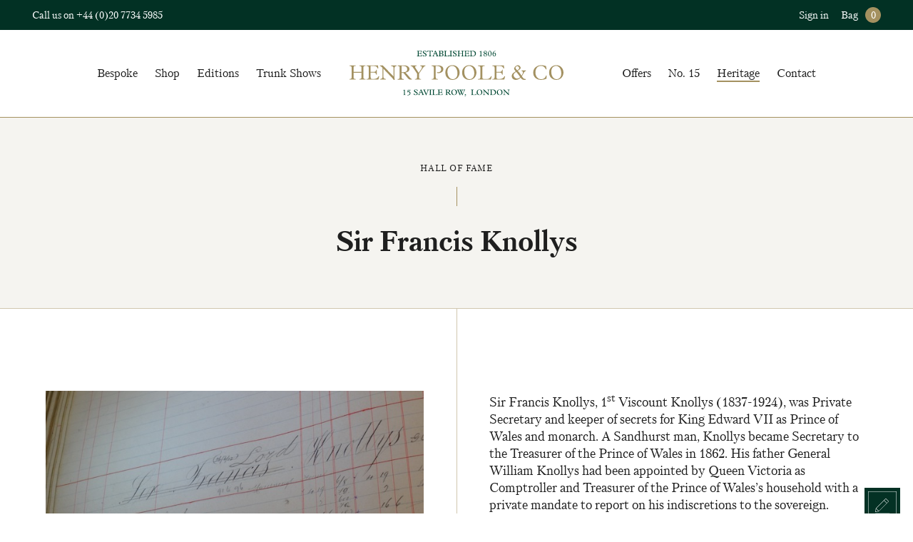

--- FILE ---
content_type: text/html; charset=UTF-8
request_url: https://henrypoole.com/individual/sir-francis-knollys/
body_size: 25538
content:
<!DOCTYPE html>
<html lang="en" class="">
<head>
	<script type="application/ld+json">
{
  "@context": "https://schema.org",
  "@type": "Company",
  "url": "https://henrypoole.com/",
  "name": "Henry Poole Savile Row",
  "contactPoint": {
    "@type": "ContactPoint",
    "telephone": "+44(0)20 7734 5985",
    "contactType": "Customer service"
  }
}
</script>    
    <link rel="shortcut icon" href="https://henrypoole.com/wp-content/themes/henrypoole/images/favicon.gif" />
    <meta charset="UTF-8">
    <meta name="viewport" content="width=device-width, user-scalable=no">
	<meta name='robots' content='index, follow, max-image-preview:large, max-snippet:-1, max-video-preview:-1' />
		<script>var ajaxurl = 'https://henrypoole.com/wp-admin/admin-ajax.php';</script>
	
	<!-- This site is optimized with the Yoast SEO plugin v26.8 - https://yoast.com/product/yoast-seo-wordpress/ -->
	<link media="all" href="https://henrypoole.com/wp-content/cache/autoptimize/css/autoptimize_b7ff0bc9ea54f0bd23548261101b686e.css" rel="stylesheet"><title>Sir Francis Knollys - Henry Poole Savile Row</title>
	<meta name="description" content="Sir Francis Knollys, 1st Viscount Knollys (1837-1924), was Private Secretary and keeper of secrets for King Edward VII as Prince of Wales and monarch. A" />
	<link rel="canonical" href="https://henrypoole.com/individual/sir-francis-knollys/" />
	<meta property="og:locale" content="en_GB" />
	<meta property="og:type" content="article" />
	<meta property="og:title" content="Sir Francis Knollys - Henry Poole Savile Row" />
	<meta property="og:description" content="Sir Francis Knollys, 1st Viscount Knollys (1837-1924), was Private Secretary and keeper of secrets for King Edward VII as Prince of Wales and monarch. A" />
	<meta property="og:url" content="https://henrypoole.com/individual/sir-francis-knollys/" />
	<meta property="og:site_name" content="Henry Poole Savile Row" />
	<meta property="article:modified_time" content="2018-10-31T11:24:26+00:00" />
	<meta property="og:image" content="https://henrypoole.com/wp-content/uploads/2014/06/2365540.jpg" />
	<meta property="og:image:width" content="364" />
	<meta property="og:image:height" content="480" />
	<meta property="og:image:type" content="image/jpeg" />
	<meta name="twitter:label1" content="Estimated reading time" />
	<meta name="twitter:data1" content="6 minutes" />
	<script type="application/ld+json" class="yoast-schema-graph">{"@context":"https://schema.org","@graph":[{"@type":"WebPage","@id":"https://henrypoole.com/individual/sir-francis-knollys/","url":"https://henrypoole.com/individual/sir-francis-knollys/","name":"Sir Francis Knollys - Henry Poole Savile Row","isPartOf":{"@id":"https://henrypoole.com/#website"},"primaryImageOfPage":{"@id":"https://henrypoole.com/individual/sir-francis-knollys/#primaryimage"},"image":{"@id":"https://henrypoole.com/individual/sir-francis-knollys/#primaryimage"},"thumbnailUrl":"https://henrypoole.com/wp-content/uploads/2014/06/2365540.jpg","datePublished":"2014-06-08T22:46:26+00:00","dateModified":"2018-10-31T11:24:26+00:00","description":"Sir Francis Knollys, 1st Viscount Knollys (1837-1924), was Private Secretary and keeper of secrets for King Edward VII as Prince of Wales and monarch. A","breadcrumb":{"@id":"https://henrypoole.com/individual/sir-francis-knollys/#breadcrumb"},"inLanguage":"en-GB","potentialAction":[{"@type":"ReadAction","target":["https://henrypoole.com/individual/sir-francis-knollys/"]}]},{"@type":"ImageObject","inLanguage":"en-GB","@id":"https://henrypoole.com/individual/sir-francis-knollys/#primaryimage","url":"https://henrypoole.com/wp-content/uploads/2014/06/2365540.jpg","contentUrl":"https://henrypoole.com/wp-content/uploads/2014/06/2365540.jpg","width":364,"height":480,"caption":"Sir Francis Knollys, Private Secretary to HM King Edward VII"},{"@type":"BreadcrumbList","@id":"https://henrypoole.com/individual/sir-francis-knollys/#breadcrumb","itemListElement":[{"@type":"ListItem","position":1,"name":"Home","item":"https://henrypoole.com/"},{"@type":"ListItem","position":2,"name":"Hall of Fame","item":"https://henrypoole.com/hall-of-fame/"},{"@type":"ListItem","position":3,"name":"Sir Francis Knollys"}]},{"@type":"WebSite","@id":"https://henrypoole.com/#website","url":"https://henrypoole.com/","name":"Henry Poole Savile Row","description":"Henry Poole &amp; Co Savile Row Tailors","potentialAction":[{"@type":"SearchAction","target":{"@type":"EntryPoint","urlTemplate":"https://henrypoole.com/?s={search_term_string}"},"query-input":{"@type":"PropertyValueSpecification","valueRequired":true,"valueName":"search_term_string"}}],"inLanguage":"en-GB"}]}</script>
	<!-- / Yoast SEO plugin. -->


		<script>
            var cssLoaded = function() {console.log('wrong cssLoaded')};
		</script>
	<style id='wp-img-auto-sizes-contain-inline-css' type='text/css'>
img:is([sizes=auto i],[sizes^="auto," i]){contain-intrinsic-size:3000px 1500px}
/*# sourceURL=wp-img-auto-sizes-contain-inline-css */
</style>

<style id='wp-block-library-inline-css' type='text/css'>
:root{--wp-block-synced-color:#7a00df;--wp-block-synced-color--rgb:122,0,223;--wp-bound-block-color:var(--wp-block-synced-color);--wp-editor-canvas-background:#ddd;--wp-admin-theme-color:#007cba;--wp-admin-theme-color--rgb:0,124,186;--wp-admin-theme-color-darker-10:#006ba1;--wp-admin-theme-color-darker-10--rgb:0,107,160.5;--wp-admin-theme-color-darker-20:#005a87;--wp-admin-theme-color-darker-20--rgb:0,90,135;--wp-admin-border-width-focus:2px}@media (min-resolution:192dpi){:root{--wp-admin-border-width-focus:1.5px}}.wp-element-button{cursor:pointer}:root .has-very-light-gray-background-color{background-color:#eee}:root .has-very-dark-gray-background-color{background-color:#313131}:root .has-very-light-gray-color{color:#eee}:root .has-very-dark-gray-color{color:#313131}:root .has-vivid-green-cyan-to-vivid-cyan-blue-gradient-background{background:linear-gradient(135deg,#00d084,#0693e3)}:root .has-purple-crush-gradient-background{background:linear-gradient(135deg,#34e2e4,#4721fb 50%,#ab1dfe)}:root .has-hazy-dawn-gradient-background{background:linear-gradient(135deg,#faaca8,#dad0ec)}:root .has-subdued-olive-gradient-background{background:linear-gradient(135deg,#fafae1,#67a671)}:root .has-atomic-cream-gradient-background{background:linear-gradient(135deg,#fdd79a,#004a59)}:root .has-nightshade-gradient-background{background:linear-gradient(135deg,#330968,#31cdcf)}:root .has-midnight-gradient-background{background:linear-gradient(135deg,#020381,#2874fc)}:root{--wp--preset--font-size--normal:16px;--wp--preset--font-size--huge:42px}.has-regular-font-size{font-size:1em}.has-larger-font-size{font-size:2.625em}.has-normal-font-size{font-size:var(--wp--preset--font-size--normal)}.has-huge-font-size{font-size:var(--wp--preset--font-size--huge)}.has-text-align-center{text-align:center}.has-text-align-left{text-align:left}.has-text-align-right{text-align:right}.has-fit-text{white-space:nowrap!important}#end-resizable-editor-section{display:none}.aligncenter{clear:both}.items-justified-left{justify-content:flex-start}.items-justified-center{justify-content:center}.items-justified-right{justify-content:flex-end}.items-justified-space-between{justify-content:space-between}.screen-reader-text{border:0;clip-path:inset(50%);height:1px;margin:-1px;overflow:hidden;padding:0;position:absolute;width:1px;word-wrap:normal!important}.screen-reader-text:focus{background-color:#ddd;clip-path:none;color:#444;display:block;font-size:1em;height:auto;left:5px;line-height:normal;padding:15px 23px 14px;text-decoration:none;top:5px;width:auto;z-index:100000}html :where(.has-border-color){border-style:solid}html :where([style*=border-top-color]){border-top-style:solid}html :where([style*=border-right-color]){border-right-style:solid}html :where([style*=border-bottom-color]){border-bottom-style:solid}html :where([style*=border-left-color]){border-left-style:solid}html :where([style*=border-width]){border-style:solid}html :where([style*=border-top-width]){border-top-style:solid}html :where([style*=border-right-width]){border-right-style:solid}html :where([style*=border-bottom-width]){border-bottom-style:solid}html :where([style*=border-left-width]){border-left-style:solid}html :where(img[class*=wp-image-]){height:auto;max-width:100%}:where(figure){margin:0 0 1em}html :where(.is-position-sticky){--wp-admin--admin-bar--position-offset:var(--wp-admin--admin-bar--height,0px)}@media screen and (max-width:600px){html :where(.is-position-sticky){--wp-admin--admin-bar--position-offset:0px}}
/*wp_block_styles_on_demand_placeholder:6975f39506fdf*/
/*# sourceURL=wp-block-library-inline-css */
</style>
<style id='classic-theme-styles-inline-css' type='text/css'>
/*! This file is auto-generated */
.wp-block-button__link{color:#fff;background-color:#32373c;border-radius:9999px;box-shadow:none;text-decoration:none;padding:calc(.667em + 2px) calc(1.333em + 2px);font-size:1.125em}.wp-block-file__button{background:#32373c;color:#fff;text-decoration:none}
/*# sourceURL=/wp-includes/css/classic-themes.min.css */
</style>
<style id='woocommerce-inline-inline-css' type='text/css'>
.woocommerce form .form-row .required { visibility: visible; }
/*# sourceURL=woocommerce-inline-inline-css */
</style>
<script src="https://henrypoole.com/wp-includes/js/jquery/jquery.min.js?ver=1739171731" id="jquery-js"></script>


<script type="text/javascript" id="wc-add-to-cart-js-extra">
/* <![CDATA[ */
var wc_add_to_cart_params = {"ajax_url":"/wp-admin/admin-ajax.php","wc_ajax_url":"/?wc-ajax=%%endpoint%%","i18n_view_cart":"View bag","cart_url":"https://henrypoole.com/bag/","is_cart":"","cart_redirect_after_add":"no"};
//# sourceURL=wc-add-to-cart-js-extra
/* ]]> */
</script>


<script type="text/javascript" id="woocommerce-js-extra">
/* <![CDATA[ */
var woocommerce_params = {"ajax_url":"/wp-admin/admin-ajax.php","wc_ajax_url":"/?wc-ajax=%%endpoint%%","i18n_password_show":"Show password","i18n_password_hide":"Hide password"};
//# sourceURL=woocommerce-js-extra
/* ]]> */
</script>

<style>.b-none{display:none}.b-o0{opacity:0} .cover.b-none{display: none}html,body,ul,ol,h1,h2,h3,h4,h5,h6,p,input,pre{margin:0;padding:0}h1,h2,h3,h4,h5,h6{font-size:inherit;font-weight:inherit}pre{font-family:inherit}input{font-size:inherit}pre{white-space:normal}input,select,button,textarea{outline:none}a{text-decoration:none;color:inherit}input,textarea,select,button{-webkit-appearance:none;-webkit-border-radius:0;-moz-appearance:none}select::-ms-expand{display:none}textarea{overflow:auto}html{font-size:10px;overflow-x:hidden;overflow-y:scroll}body{font-size:1.8rem;font-family:"petersburg-web",serif;font-weight:400;font-style:normal;overflow-x:hidden;overflow-y:hidden;color:#1f1f1f;-webkit-font-smoothing:antialiased;-moz-osx-font-smoothing:grayscale;height: 101vh}.well{max-width:1266px;width:95%}.wide-well{max-width:1366px;width:100%}.narrow-well,.well,.wide-well,.m-center{margin-right:auto;margin-left:auto}.narrow-well{max-width:1170px;width:95%}.img-auto>img{width:100%;height:auto;display:block}.wht-fc{color:#fff}.wht-bg{background-color:#fff}.gold-bg{background-color:#a49160}.d-green-bg{background-color:#023124}.l-grey-bg{background-color:#f5f4f0}.fadeInUp{opacity:0;-webkit-transform:translate(0, 30px);-moz-transform:translate(0, 30px);-ms-transform:translate(0, 30px);-o-transform:translate(0, 30px);transform:translate(0, 30px);-moz-transition:transform .6s ease-in-out,opacity .6s ease-in-out;-o-transition:transform .6s ease-in-out,opacity .6s ease-in-out;-webkit-transition:transform .6s ease-in-out,opacity .6s ease-in-out;transition:transform .6s ease-in-out,opacity .6s ease-in-out}.fadeInUp.faded{opacity:1;-webkit-transform:translate(0, 0);-moz-transform:translate(0, 0);-ms-transform:translate(0, 0);-o-transform:translate(0, 0);transform:translate(0, 0)}.fs1 h1,.fs1 h2{font-size:4rem;font-family:"petersburg-web",serif;font-weight:700;font-style:normal;margin-bottom:.5em}@media screen and (max-width: 767px){.fs1 h1,.fs1 h2{font-size:2.8rem}}.fs1 p{font-size:2.2rem}.fs1 p:not(:last-child){margin-bottom:1em}.mt3{margin-top: 3%}.mb3{margin-bottom: 3%}.pt3{padding-top: 3%}.pb3{padding-bottom: 3%}.max-w37e{max-width:37em;width:100%}.max-w40e{max-width:40em;width:100%}.max-w56e{max-width:56em;width:100%}.f1_4{font-size:1.4rem;line-height:1.25;font-family:"petersburg-web",serif;font-weight:400;font-style:normal}.pt1e{padding-top: 1em}.pb1e{padding-bottom: 1em}#site-header{position:fixed;width:100%;z-index:95}#site-content{margin-top:16rem}@media screen and (max-width: 767px) {#site-content{margin-top:13rem}}.flex{display:flex}.flex-center{display:flex}.flex-center>*{align-self:center}::-webkit-scrollbar{width:6px;overflow:visible;background:transparent}::-webkit-scrollbar-thumb{background-color:#023124;border-radius:4px}::-webkit-scrollbar-track{background:transparent}.pt0_8e {padding-top: 0.8em}.pb0_8e{padding-bottom: 0.8em}.header-menu > ul > li > .sub-menu {display: none;}.header-menu>ul{font-size:0}.header-menu>ul>li{font-size:1.6rem;display:inline-block;line-height:6.5}.nowrap {white-space: nowrap}.contain{position:relative;display:block}.contain>img,.contain>video{width:100%;height:100%;position:absolute;display:block;object-fit:contain}.r-margin{margin-left: auto}.pt5{padding-top: 5%} .pb5{padding-bottom: 5%}.cover{position:relative;display:block}.cover>img,.cover>video{width:100%;height:100%;position:absolute;display:block;object-fit:cover;top: 0;left: 0}.pb86{padding-bottom: 86%}.w47 {width: 47%} .w49{width: 49%}.w42{width: 42%} .w53 {width: 53%}.q-title{padding-bottom:2em;margin-bottom:3em;position:relative;display:inline-block}.q-title>span{max-height:0;overflow:hidden;display:inline-block;-moz-transition:max-height 1.5s ease-in-out .5s;-o-transition:max-height 1.5s ease-in-out .5s;-webkit-transition:max-height 1.5s ease-in-out .5s;transition:max-height 1.5s ease-in-out .5s}.q-title::after{content:"";border-left:1px solid #a49160;height:2em;margin-top:2.5em;max-height:0;position:absolute;left:50%;-moz-transition:max-height 1s ease-out 1.4s;-o-transition:max-height 1s ease-out 1.4s;-webkit-transition:max-height 1s ease-out 1.4s;transition:max-height 1s ease-out 1.4s}.mt4{margin-top: 4%}.mb4{margin-bottom: 4%}.a-center{position:absolute;top:50%;left:50%;transform:translateY(-50%) translateX(-50%)}.flex-wrap {flex-wrap: wrap} .space-between {justify-content: space-between} .no-disc {list-style: none} .pb127 {padding-bottom: 127%}.max-w57e{max-width: 57em}.max-w25e{max-width: 25em}.w32_5{width: 32.5%}.c-inline{font-size:0;letter-spacing:initial}.c-inline>*{font-size:1.8rem;display:inline-block;vertical-align:top}.c-inline>.b-none{display:inline-block}.none{display: none}.pb6{padding-bottom: 6%}.f2_2{font-size: 2.2rem}.pt6{padding-top: 6%}.pb6{padding-bottom: 6%}.max-w65e{max-width: 65em}.woocommerce-message,.woocommerce-error,.woocommerce-info{padding:.5em 1em;background-color:#f5f4f0;text-align:center;font-size:1.6rem;color: transparent;}.woocommerce-message .button,.woocommerce-error .button,.woocommerce-info .button{padding:0;font-size:inherit;color:inherit;border:none !important;min-width:auto}.woocommerce-message .button::before,.woocommerce-message .button::after,.woocommerce-error .button::before,.woocommerce-error .button::after,.woocommerce-info .button::before,.woocommerce-info .button::after{content:none}.slider{height:100%;overflow:hidden}.slider .move{font-size:0;letter-spacing:0;width:100%;height:100%;white-space:nowrap}.slider .move .slide{font-size:1.8rem;height:100%;white-space:normal;vertical-align:top;display:inline-block}.slider .nav li{display:inline-block;cursor:pointer}.slider .nav li:not(:last-child){margin-right:.5em}.slider .nav li.active{border-bottom:1px solid}.slider .nav.dots li{line-height:.5}.slider .nav.dots li::before{font-size:3rem;content:"○";-moz-transition:all .4s ease-in;-o-transition:all .4s ease-in;-webkit-transition:all .4s ease-in;transition:all .4s ease-in}.slider .nav.dots li.active::before{content:"●"}.slider.method-fade .move{position:relative}.slider.method-fade .slide{height:auto;position:absolute;top:0;left:0;opacity:0;visibility:hidden;-moz-transition:opacity .8s ease-in,visibility .8s ease-in;-o-transition:opacity .8s ease-in,visibility .8s ease-in;-webkit-transition:opacity .8s ease-in,visibility .8s ease-in;transition:opacity .8s ease-in,visibility .8s ease-in}.slider.method-fade .slide.current{opacity:1;visibility:visible}.pb26{padding-bottom: 26%}.w100{width:100%;}.mt6{margin-top: 6%}.i-block{display: inline-block}.mb3e{margin-bottom: 3em}.max-w46e{max-width: 46em;}.f4-b{font-size: 4rem}.vertical-spacer{display:inline-block;height:1.5em;border-right:1px solid #a49160;margin:1em auto}.bt1-g{border-top:1px solid #a49160}.bb1-g{border-bottom:1px solid #a49160}.bt1-lg{border-top:1px solid #d0c7af}.bb1-lg{border-bottom:1px solid #d0c7af}.w50{width: 50%}.pb68{padding-bottom: 68%}.pt10 {padding-top: 10%}.mb8{margin-bottom: 8%}.w92{width: 92%}.pb2e{padding-bottom: 2em}.mb2e{margin-bottom: 2em}.pb120{padding-bottom: 120%}.w29{width: 29%}.w76{width: 76%}.green-overlay{background-color:rgba(0,20,10,0.9)}#footer-cont{border-top:10px solid #a49160}.z1 {z-index: 1;}.pr {position: relative}.pb10{padding-bottom: 10%}.pb100{padding-bottom: 100%;}.pb67{padding-bottom: 67%}.pt2e{padding-top: 2em}.f3-b{font-size: 3rem}.mb1_5e{margin-bottom: 1.5em}.pt2e{padding-top: 2em}.mt3e{margin-top: 3em;}.w25{width: 25%}.w75{width: 75%}.pt8{padding-top: 8%}@media screen and (min-width: 768px){.table-same-height{display:table}.table-same-height>*{display:table-cell;vertical-align:top}.table-same-height>*.va-mid{vertical-align:middle}}.max-w33e{max-width: 33em}.fs6 h1,.fs6 h2{font-size:4rem;font-family:"petersburg-web",serif;font-weight:700;font-style:normal;margin-bottom:.4em}@media screen and (max-width: 767px){.fs6 h1,.fs6 h2{font-size:2.8rem}}.fs6 h3{font-size:3rem;font-family:"petersburg-web",serif;font-weight:700;font-style:normal;margin-bottom:.4em}@media screen and (max-width: 767px){.fs6 h3{font-size:2.1rem}}p+.fs6 h3{margin-top:1.7em}.fs6 p{margin-bottom:1.5em}.fs6 p strong{margin-top:1.5em}.fs6 em{font-size:2.2rem;font-style:normal}.fs6 .text a{display:inline-block;color:#a49160;border-bottom:1px solid}.fs6 ul{margin:2em 0;padding-left:2em}.fs6 ul li{padding-left:.5em}.fs6.text_page h1,.fs6.text_page h2{border-top:1px solid #a49160}.fs6.text_page h3{border-top:1px solid #a49160;margin-top:3em;margin-bottom:1em}.gr-bg-bef{position:relative}.gr-bg-bef::before{content:"";position:absolute;left:0;top:0;width:100%;height:100%;background-color:#023124;opacity:.85;z-index:1}.br3-g{border-right:3px solid #a49160}@media screen and (min-width: 1366px){.col-5>div{width:18%;margin-bottom:2.5%}.col-5>div:not(:nth-child(5n+5)){margin-right:2.5%}}@media screen and (max-width: 1365px) and (min-width: 1024px){.col-5>div{width:19%;margin-bottom:1.25%}.col-5>div:not(:nth-child(5n+5)){margin-right:1.25%}}@media screen and (max-width: 1023px) and (min-width: 768px){.col-5>div{width:32%;margin-bottom:2%}.col-5>div:not(:nth-child(3n+3)){margin-right:2%}}@media screen and (max-width: 767px){.col-5>div{width:48%;margin-bottom:4%}.col-5>div:not(:nth-child(2n+2)){margin-right:4%}}.fi-gr50::before{content:"";background-color:#f5f4f0;position:absolute;left:0;top:0;width:100%;height:50%;z-index:-1}.pb130{padding-bottom: 130%}.va-top{vertical-align: top}@media screen and (max-width: 767px) {.mob-w100 {width: 100%;}.mob-pb75{padding-bottom: 75%}.mob-cover{position:relative;display:block}.mob-cover>img,.mob-cover>video{width:100%;height:100%;position:absolute;display:block;object-fit:cover}.mob-cover.pa{position:absolute}}#site-header #header-cont .green-bar{max-height:42px;}.pt0_5e{padding-top: 0.5em}.pb0_5e{padding-bottom: 0.5em}.timeline{background-image:url("https://henrypoole.com/wp-content/themes/henrypoole/images/timeline-bg.png");background-size:100%;position:relative}.timeline .mCSB_horizontal.mCSB_inside>.mCSB_container{margin-bottom:0}.timeline .mCSB_scrollTools_horizontal{visibility:hidden;height:0}.timeline .timeline-cont{overflow-x:auto;overflow-y: hidden;white-space:nowrap}.timeline .timeline-cont .timeline-item{display:inline-block;vertical-align: top;max-width:445px;width:27vw}.timeline .timeline-cont .timeline-item:first-of-type .timeline-ico::before{content:"";border-bottom:1px solid #a49160;width:100%;left:0;position:absolute;z-index:0;margin-top:8px}.timeline .timeline-cont .timeline-item .contain img{object-position:0 0}.timeline .timeline-cont .timeline-item .timeline-ico::after{content:"";z-index:1;position:relative;width:16px;height:16px;display:inline-block;border:1px solid #a49160;background-color:#fff;border-radius:100%}.timeline .timeline-navigation::after{content:"";width:100%;height:calc(100% - .3em);z-index:0;position:absolute;background-color:#a49160;left:0;bottom:0}.timeline .timeline-navigation .scroll-to-timeline{position:relative}.timeline .timeline-navigation .scroll-to-timeline::after{content:"";width:.6em;height:.6em;background-color:#a49160;-webkit-transform:rotate(45deg) translateX(-50%);-moz-transform:rotate(45deg) translateX(-50%);-ms-transform:rotate(45deg) translateX(-50%);-o-transform:rotate(45deg) translateX(-50%);transform:rotate(45deg) translateX(-50%);margin-left:-0.2em;position:absolute;top:0;left:50%;transform-origin:bottom left;opacity:0}.timeline .timeline-navigation .scroll-to-timeline.active::after{opacity:1}.timeline .timeline-navigation ~ .timeline-navigation-right,.timeline .timeline-navigation ~ .timeline-navigation-left{background-image:url("[data-uri]");width:5.1em;height:1em;display:inline-block;background-size:2.1em;background-repeat:no-repeat;background-position:left;vertical-align:top;position:absolute;top:1.45em;right:0}.timeline .timeline-navigation ~ .timeline-navigation-left{-webkit-transform:rotate(-180deg);-moz-transform:rotate(-180deg);-ms-transform:rotate(-180deg);-o-transform:rotate(-180deg);transform:rotate(-180deg);right:auto;left:0}.w79{width: 79%}.pb78{padding-bottom: 78%}@media screen and (max-width: 1023px){#site-navigation{position:fixed;width:400px;max-width:100%;height:calc(100% - 13rem);top:13rem;background-color:#fff;display:none;left:-400px;padding:3em 2em;-moz-transition:all .4s ease;-o-transition:all .4s ease;-webkit-transition:all .4s ease;transition:all .4s ease}}.pb56_25{padding-bottom:56.25%}.no-touch .pq-hover:hover .pq-hover-border{border-color:#a49160}.pq-hover .pq-hover-border{-moz-transition:border 1s ease;-o-transition:border 1s ease;-webkit-transition:border 1s ease;transition:border 1s ease;border:11px solid transparent;position:absolute;z-index:1;width:100%;height:100%;left:0;top:0}.bag-count {width: 1.8rem;height: 1.8rem;display: inline-block;}.f1_5{font-size: 1.5rem}.max-w4e{max-width: 4em;width: 100%}.mt2{margin-top: 2%}.ml0_3e{margin-left: 0.3em}.mr0_3e{margin-right: 0.3em}.fadeInUpRow{opacity:0;-webkit-transform:translate(0, 60px);-moz-transform:translate(0, 60px);-ms-transform:translate(0, 60px);-o-transform:translate(0, 60px);transform:translate(0, 60px)}.fadeInUpRow.loaded{opacity:1;-webkit-transform:translate(0, 0);-moz-transform:translate(0, 0);-ms-transform:translate(0, 0);-o-transform:translate(0, 0);transform:translate(0, 0)}.fadeInUpRow.order-1{-moz-transition:opacity .6s cubic-bezier(.28, 0, .18, 1),transform .6s cubic-bezier(.28, 0, .18, 1);-o-transition:opacity .6s cubic-bezier(.28, 0, .18, 1),transform .6s cubic-bezier(.28, 0, .18, 1);-webkit-transition:opacity .6s cubic-bezier(.28, 0, .18, 1),transform .6s cubic-bezier(.28, 0, .18, 1);transition:opacity .6s cubic-bezier(.28, 0, .18, 1),transform .6s cubic-bezier(.28, 0, .18, 1)}.fadeInUpRow.order-2{-moz-transition:opacity .6s cubic-bezier(.28, 0, .18, 1) .25s,transform .6s cubic-bezier(.28, 0, .18, 1) .25s;-o-transition:opacity .6s cubic-bezier(.28, 0, .18, 1) .25s,transform .6s cubic-bezier(.28, 0, .18, 1) .25s;-webkit-transition:opacity .6s cubic-bezier(.28, 0, .18, 1) .25s,transform .6s cubic-bezier(.28, 0, .18, 1) .25s;transition:opacity .6s cubic-bezier(.28, 0, .18, 1) .25s,transform .6s cubic-bezier(.28, 0, .18, 1) .25s}.fadeInUpRow.order-3{-moz-transition:opacity .6s cubic-bezier(.28, 0, .18, 1) .6s,transform .6s cubic-bezier(.28, 0, .18, 1) .6s;-o-transition:opacity .6s cubic-bezier(.28, 0, .18, 1) .6s,transform .6s cubic-bezier(.28, 0, .18, 1) .6s;-webkit-transition:opacity .6s cubic-bezier(.28, 0, .18, 1) .6s,transform .6s cubic-bezier(.28, 0, .18, 1) .6s;transition:opacity .6s cubic-bezier(.28, 0, .18, 1) .6s,transform .6s cubic-bezier(.28, 0, .18, 1) .6s}@media screen and (min-width: 1024px){#site-header #header-cont .white-bar .green-logo{-moz-transition:width .4s ease,height .4s ease;-o-transition:width .4s ease,height .4s ease;-webkit-transition:width .4s ease,height .4s ease;transition:width .4s ease,height .4s ease}.scrolled #site-header #header-cont .white-bar .green-logo{width:23.2rem;height:5.4rem}}.green-logo{width:30rem;height:11rem;display:inline-block;background-size:100%;background-repeat:no-repeat;background-position:center;vertical-align:middle;position:absolute;top:50%;left:50%;transform:translateY(-50%) translateX(-50%)}@media screen and (max-width: 1023px) {.green-logo{position:static;transform:none;display:block;margin:0 auto;width:25rem;height:7rem}}@media screen and (max-width: 1023px) and (max-width: 767px){.green-logo{width:18rem}}@media screen and (max-width: 1023px){#open-menu{z-index:1;width:27px;height:24px;left:3%;position:absolute;top:50%;-webkit-transform:translate(0, -50%);-moz-transform:translate(0, -50%);-ms-transform:translate(0, -50%);-o-transform:translate(0, -50%);transform:translate(0, -50%);cursor:pointer}}@media screen and (max-width: 1023px) and (min-width: 1023px){#open-menu{display:none}}@media screen and (max-width: 1023px){#open-menu span{width:100%;display:block;position:absolute;height:2px;left:0;background:#a49160;-webkit-transform:rotate(0deg);-moz-transform:rotate(0deg);-o-transform:rotate(0deg);transform:rotate(0deg);-moz-transition:.25s ease-in-out;-o-transition:.25s ease-in-out;-webkit-transition:.25s ease-in-out;transition:.25s ease-in-out}#open-menu span:nth-child(1){top:0}#open-menu span:nth-child(2),#open-menu span:nth-child(3){top:10px}#open-menu span:nth-child(4){top:20px}.opened-mob-nav #open-menu span:nth-child(1){top:10px;width:0;left:50%}.opened-mob-nav #open-menu span:nth-child(2){-webkit-transform:rotate(45deg);-moz-transform:rotate(45deg);-o-transform:rotate(45deg);transform:rotate(45deg)}.opened-mob-nav #open-menu span:nth-child(3){-webkit-transform:rotate(-45deg);-moz-transform:rotate(-45deg);-o-transform:rotate(-45deg);transform:rotate(-45deg)}.opened-mob-nav #open-menu span:nth-child(4){top:10px;width:0;left:50%}}.label-hidden .nf-field-label {height: 0;margin: 0!important;width: 100%;visibility: hidden;}.nf-field-container.html-container .nf-field-label, .nf-after-form-content .nf-form-hp{display: none}#ninja_forms_required_items, .nf-field-container{margin-bottom: 25px}@media screen and (min-width: 1023px){#site-navigation > img{display:none}}.coupon-box{opacity:0;visibility:hidden;-moz-transition:opacity .4s ease-in,visibility .4s ease-in;-o-transition:opacity .4s ease-in,visibility .4s ease-in;-webkit-transition:opacity .4s ease-in,visibility .4s ease-in;transition:opacity .4s ease-in,visibility .4s ease-in}.table-same-height2 {display: flex;flex-wrap: wrap}</style><link rel="https://api.w.org/" href="https://henrypoole.com/wp-json/" /><link rel="EditURI" type="application/rsd+xml" title="RSD" href="https://henrypoole.com/xmlrpc.php?rsd" />
<meta name="generator" content="WordPress 6.9" />
<meta name="generator" content="WooCommerce 10.4.3" />
<link rel='shortlink' href='https://henrypoole.com/?p=1899' />
	<noscript><style>.woocommerce-product-gallery{ opacity: 1 !important; }</style></noscript>
	
<!-- WooCommerce Facebook Integration Begin -->

<script type='text/javascript'>
!function(f,b,e,v,n,t,s){if(f.fbq)return;n=f.fbq=function(){n.callMethod?
n.callMethod.apply(n,arguments):n.queue.push(arguments)};if(!f._fbq)f._fbq=n;
n.push=n;n.loaded=!0;n.version='2.0';n.queue=[];t=b.createElement(e);t.async=!0;
t.src=v;s=b.getElementsByTagName(e)[0];s.parentNode.insertBefore(t,s)}(window,
document,'script','https://connect.facebook.net/en_US/fbevents.js');
</script>

<script>
fbq('init', '742826722847120', {}, {
    "agent": "woocommerce-10.4.3-1.9.15"
});

fbq('track', 'PageView', {
    "source": "woocommerce",
    "version": "10.4.3",
    "pluginVersion": "1.9.15"
});

document.addEventListener('DOMContentLoaded', function() {
  jQuery && jQuery(function($){
    $('body').on('added_to_cart', function(event) {
      // Ajax action.
      $.get('?wc-ajax=fb_inject_add_to_cart_event', function(data) {
        $('head').append(data);
      });
    });
  });
}, false);

</script>
<!-- DO NOT MODIFY -->
<!-- WooCommerce Facebook Integration end -->
            <script>
            (function (i, s, o, g, r, a, m) {
                i['GoogleAnalyticsObject'] = r;
                i[r] = i[r] || function () {
                    (i[r].q = i[r].q || []).push(arguments)
                }, i[r].l = 1 * new Date();
                a = s.createElement(o),
                    m = s.getElementsByTagName(o)[0];
                a.async = 1;
                a.src = g;
                m.parentNode.insertBefore(a, m)
            })(window, document, 'script', 'https://www.google-analytics.com/analytics.js', 'ga');

            ga('create', 'UA-33756951-1', 'auto');
            ga('send', 'pageview');
        </script>
	</head>
<body class="wp-singular hall_of_fame-template-default single single-hall_of_fame postid-1899 wp-theme-henrypoole theme-henrypoole woocommerce-no-js">

<div id="site-header">
    <div id="header-cont">
        <div class="green-bar d-green-bg wht-fc">
            <div class="well flex ai-baseline space-between f1_5 pt0_8e pb0_8e b-o0 pr">
                <div class="f1_4">
                                                <span class="mob-none">Call us on </span><a href="tel:+44(0)2077345985">+44 (0)20 7734 5985</a>
                                    </div>
                <div class="f1_4">
                    <a href="https://henrypoole.com/my-account/" class=" mr0_3e">Sign in</a>
	                                    <span class="i-block ml0_7e hover-show-popup">
                        <a href="https://henrypoole.com/bag/"
                           class="">
                            Bag <span id="bag_count" class="bag-count wht-fc ml0_5e gold-bg circle center"></span>
                        </a>
                                                    <div class="header-popup bag-popup m-none b-none">
                                <h3 class="f3-b mb0_7e center">Your Bag</h3>
                                <div id="mini-cart-cont">

	<p class="woocommerce-mini-cart__empty-message f1_6 mt1_5e mb1_5e">You currently have no items in your bag</p>
    <a href="https://henrypoole.com/shop/" class="button f1_7-ci w100">Shop</a>

</div>
                            </div>
                                            </span>
                </div>
            </div>
        </div>
        <div class="white-bar wht-bg pr bb1-g">
            <div id="open-menu">
                <span></span>
                <span></span>
                <span></span>
                <span></span>
            </div>
            <div class="well pr">
                <div class="max-w56e m-center pt0_5e pb0_5e no-disc">
                    <div id="site-navigation">
	                    <img width="4751" height="3900" data-src="https://henrypoole.com/wp-content/uploads/2018/06/popup.jpg" class=" lazyLoad " alt="Popup" data-sizes="(max-width: 1998px) 100vh, 1999px" lazy="1" decoding="async" fetchpriority="high" data-srcset="https://henrypoole.com/wp-content/uploads/2018/06/popup.jpg 4751w, https://henrypoole.com/wp-content/uploads/2018/06/popup-768x630.jpg 768w, https://henrypoole.com/wp-content/uploads/2018/06/popup-1024x841.jpg 1024w, https://henrypoole.com/wp-content/uploads/2018/06/popup-1999x1641.jpg 1999w, https://henrypoole.com/wp-content/uploads/2018/06/popup-1699x1395.jpg 1699w, https://henrypoole.com/wp-content/uploads/2018/06/popup-1365x1121.jpg 1365w, https://henrypoole.com/wp-content/uploads/2018/06/popup-1306x1072.jpg 1306w, https://henrypoole.com/wp-content/uploads/2018/06/popup-999x820.jpg 999w, https://henrypoole.com/wp-content/uploads/2018/06/popup-499x410.jpg 499w, https://henrypoole.com/wp-content/uploads/2018/06/popup-475x390.jpg 475w, https://henrypoole.com/wp-content/uploads/2018/06/popup-300x246.jpg 300w, https://henrypoole.com/wp-content/uploads/2018/06/popup-200x164.jpg 200w, https://henrypoole.com/wp-content/uploads/2018/06/popup-150x123.jpg 150w, https://henrypoole.com/wp-content/uploads/2018/06/popup-31x25.jpg 31w, https://henrypoole.com/wp-content/uploads/2018/06/popup-38x31.jpg 38w, https://henrypoole.com/wp-content/uploads/2018/06/popup-262x215.jpg 262w, https://henrypoole.com/wp-content/uploads/2018/06/popup-148x121.jpg 148w, https://henrypoole.com/wp-content/uploads/2018/06/popup-600x493.jpg 600w" />                        <div class="flex-center space-between scrollBox h100">
                            <div class="d-none b-none bb1-g">
                                <a class="block close-menu"><span class="exit-x mr1e"></span>Close</a>
                            </div>
                            <div class="header-menu left-menu b-o0"><ul id="menu-left-header-menu" class="menu"><li id="menu-item-9865" class="bespoke-ancestor menu-item menu-item-type-post_type menu-item-object-page menu-item-has-children menu-item-9865"><a href="https://henrypoole.com/bespoke-tailoring/">Bespoke</a>
<ul class="sub-menu">
	<li id="menu-item-9883" class="menu-item menu-item-type-post_type menu-item-object-page menu-item-9883"><a href="https://henrypoole.com/bespoke-tailoring/bespoke-process/">Bespoke Process</a></li>
	<li id="menu-item-9890" class="menu-item menu-item-type-post_type menu-item-object-page menu-item-9890"><a href="https://henrypoole.com/bespoke-tailoring/meet-the-team/">Meet the Team</a></li>
	<li id="menu-item-9884" class="menu-item menu-item-type-post_type menu-item-object-page menu-item-9884"><a href="https://henrypoole.com/bespoke-tailoring/court-and-ceremonial-dress/">Court &#038; Ceremonial Dress</a></li>
	<li id="menu-item-11282" class="menu-item menu-item-type-custom menu-item-object-custom menu-item-11282"><a href="/swatches/">Swatch Service</a></li>
	                <li class="mega_menu_image">
                    <div class="mmi-image cover"><img width="200" height="454" data-src="https://henrypoole.com/wp-content/uploads/2025/02/HenryPoole_JonathanJamesWilson_075-200x454.jpg" class=" lazyLoad " alt="Henrypoole Jonathanjameswilson 075" data-sizes="(max-width: 1023px) 0vw, 153px" lazy="1" decoding="async" data-srcset="https://henrypoole.com/wp-content/uploads/2025/02/HenryPoole_JonathanJamesWilson_075-200x454.jpg 200w, https://henrypoole.com/wp-content/uploads/2025/02/HenryPoole_JonathanJamesWilson_075-300x680.jpg 300w, https://henrypoole.com/wp-content/uploads/2025/02/HenryPoole_JonathanJamesWilson_075.jpg 400w" /></div>
                </li>
                
</ul>
</li>
<li id="menu-item-9833" class="shop-ancestor menu-item menu-item-type-custom menu-item-object-custom menu-item-has-children menu-item-9833"><a href="/shop/">Shop</a>
<ul class="sub-menu">
	<li id="menu-item-18785" class="menu-item menu-item-type-taxonomy menu-item-object-product_cat menu-item-18785"><a href="https://henrypoole.com/product-category/sale/">Sale</a></li>
	<li id="menu-item-9896" class="menu-item menu-item-type-taxonomy menu-item-object-product_cat menu-item-9896"><a href="https://henrypoole.com/product-category/henry-poole-collection/">The Henry Poole Collection</a></li>
	<li id="menu-item-13524" class="menu-item menu-item-type-taxonomy menu-item-object-product_cat menu-item-13524"><a href="https://henrypoole.com/product-category/bow-ties/">Bow ties</a></li>
	<li id="menu-item-9895" class="menu-item menu-item-type-taxonomy menu-item-object-product_cat menu-item-9895"><a href="https://henrypoole.com/product-category/braces/">Braces</a></li>
	<li id="menu-item-9897" class="menu-item menu-item-type-taxonomy menu-item-object-product_cat menu-item-9897"><a href="https://henrypoole.com/product-category/collar-stiffeners/">Collar Stiffeners</a></li>
	<li id="menu-item-36665" class="menu-item menu-item-type-taxonomy menu-item-object-product_cat menu-item-36665"><a href="https://henrypoole.com/product-category/cufflinks/">Cufflinks</a></li>
	<li id="menu-item-11157" class="menu-item menu-item-type-custom menu-item-object-custom menu-item-11157"><a href="/product/e-gift-voucher/">Gift Card</a></li>
	<li id="menu-item-13874" class="menu-item menu-item-type-taxonomy menu-item-object-product_cat menu-item-13874"><a href="https://henrypoole.com/product-category/luxury-suit-bag/">Luxury Suit Bag</a></li>
	<li id="menu-item-9893" class="menu-item menu-item-type-taxonomy menu-item-object-product_cat menu-item-9893"><a href="https://henrypoole.com/product-category/pocket-squares/">Pocket Squares</a></li>
	<li id="menu-item-18674" class="menu-item menu-item-type-taxonomy menu-item-object-product_cat menu-item-18674"><a href="https://henrypoole.com/product-category/scarves/">Scarves</a></li>
	<li id="menu-item-9892" class="menu-item menu-item-type-taxonomy menu-item-object-product_cat menu-item-9892"><a href="https://henrypoole.com/product-category/ties/">Ties</a></li>
	<li id="menu-item-9899" class="menu-item menu-item-type-taxonomy menu-item-object-product_cat menu-item-9899"><a href="https://henrypoole.com/product-category/umbrellas/">Umbrellas</a></li>
	<li id="menu-item-12400" class="menu-item menu-item-type-taxonomy menu-item-object-product_cat menu-item-12400"><a href="https://henrypoole.com/product-category/wallets/">Wallets</a></li>
	                <li class="mega_menu_image">
                    <div class="mmi-image cover"><img width="200" height="512" data-src="https://henrypoole.com/wp-content/uploads/2025/02/HenryPooleClubCampaign_JonathanJamesWilson_68-200x512.jpg" class=" lazyLoad " alt="Henrypooleclubcampaign Jonathanjameswilson 68" data-sizes="(max-width: 1023px) 0vw, 153px" lazy="1" decoding="async" data-srcset="https://henrypoole.com/wp-content/uploads/2025/02/HenryPooleClubCampaign_JonathanJamesWilson_68-200x512.jpg 200w, https://henrypoole.com/wp-content/uploads/2025/02/HenryPooleClubCampaign_JonathanJamesWilson_68-300x768.jpg 300w, https://henrypoole.com/wp-content/uploads/2025/02/HenryPooleClubCampaign_JonathanJamesWilson_68.jpg 400w" /></div>
                </li>
                
</ul>
</li>
<li id="menu-item-20227" class="menu-item menu-item-type-post_type menu-item-object-page menu-item-20227"><a href="https://henrypoole.com/editions/">Editions</a></li>
<li id="menu-item-9864" class="menu-item menu-item-type-post_type menu-item-object-page menu-item-has-children menu-item-9864"><a href="https://henrypoole.com/trunk-shows/">Trunk Shows</a>
<ul class="sub-menu">
	<li id="menu-item-10509" class="menu-item menu-item-type-custom menu-item-object-custom menu-item-10509"><a href="/trunk-shows/">How it Works</a></li>
	<li id="menu-item-10506" class="menu-item menu-item-type-custom menu-item-object-custom menu-item-10506"><a href="/trunk-shows/#/europe">Europe</a></li>
	<li id="menu-item-10508" class="menu-item menu-item-type-custom menu-item-object-custom menu-item-10508"><a href="/trunk-shows/#/far-east">Far East</a></li>
	<li id="menu-item-10507" class="menu-item menu-item-type-custom menu-item-object-custom menu-item-10507"><a href="/trunk-shows/#/america">USA</a></li>
	<li id="menu-item-11153" class="menu-item menu-item-type-custom menu-item-object-custom menu-item-11153"><a href="/contact/">Request an Appointment</a></li>
	                <li class="mega_menu_image">
                    <div class="mmi-image cover"><img width="200" height="433" data-src="https://henrypoole.com/wp-content/uploads/2018/10/Henry-Poole-Savile-Row-Tailors-Menu-Trunk-Shows-200x433.jpg" class=" lazyLoad " alt="Henry Poole Savile Row Tailors Menu Trunk Shows" data-sizes="(max-width: 1023px) 0vw, 153px" lazy="1" decoding="async" data-srcset="https://henrypoole.com/wp-content/uploads/2018/10/Henry-Poole-Savile-Row-Tailors-Menu-Trunk-Shows-200x433.jpg 200w, https://henrypoole.com/wp-content/uploads/2018/10/Henry-Poole-Savile-Row-Tailors-Menu-Trunk-Shows-300x650.jpg 300w, https://henrypoole.com/wp-content/uploads/2018/10/Henry-Poole-Savile-Row-Tailors-Menu-Trunk-Shows-76x165.jpg 76w, https://henrypoole.com/wp-content/uploads/2018/10/Henry-Poole-Savile-Row-Tailors-Menu-Trunk-Shows-14x31.jpg 14w, https://henrypoole.com/wp-content/uploads/2018/10/Henry-Poole-Savile-Row-Tailors-Menu-Trunk-Shows-18x38.jpg 18w, https://henrypoole.com/wp-content/uploads/2018/10/Henry-Poole-Savile-Row-Tailors-Menu-Trunk-Shows-99x215.jpg 99w, https://henrypoole.com/wp-content/uploads/2018/10/Henry-Poole-Savile-Row-Tailors-Menu-Trunk-Shows-68x148.jpg 68w, https://henrypoole.com/wp-content/uploads/2018/10/Henry-Poole-Savile-Row-Tailors-Menu-Trunk-Shows.jpg 360w" /></div>
                </li>
                
</ul>
</li>
</ul></div>                            <div class="header-menu right-menu b-o0"><ul id="menu-right-header-menu" class="menu"><li id="menu-item-40601" class="menu-item menu-item-type-post_type menu-item-object-page menu-item-40601"><a href="https://henrypoole.com/offers/">Offers</a></li>
<li id="menu-item-10023" class="menu-item menu-item-type-post_type menu-item-object-page current_page_parent menu-item-10023"><a href="https://henrypoole.com/no-15/">No. 15</a></li>
<li id="menu-item-10118" class="current-page-ancestor menu-item menu-item-type-post_type menu-item-object-page menu-item-has-children menu-item-10118"><a href="https://henrypoole.com/heritage-savile-row/">Heritage</a>
<ul class="sub-menu">
	                <li class="mega_menu_image">
                    <div class="mmi-image cover"><img width="200" height="433" data-src="https://henrypoole.com/wp-content/uploads/2018/10/Henry-Poole-Savile-Row-Tailors-Menu-Heritage-200x433.jpg" class=" lazyLoad " alt="Henry Poole Savile Row Tailors Menu Heritage" data-sizes="(max-width: 1023px) 0vw, 153px" lazy="1" decoding="async" data-srcset="https://henrypoole.com/wp-content/uploads/2018/10/Henry-Poole-Savile-Row-Tailors-Menu-Heritage-200x433.jpg 200w, https://henrypoole.com/wp-content/uploads/2018/10/Henry-Poole-Savile-Row-Tailors-Menu-Heritage-300x650.jpg 300w, https://henrypoole.com/wp-content/uploads/2018/10/Henry-Poole-Savile-Row-Tailors-Menu-Heritage-76x165.jpg 76w, https://henrypoole.com/wp-content/uploads/2018/10/Henry-Poole-Savile-Row-Tailors-Menu-Heritage-14x31.jpg 14w, https://henrypoole.com/wp-content/uploads/2018/10/Henry-Poole-Savile-Row-Tailors-Menu-Heritage-18x38.jpg 18w, https://henrypoole.com/wp-content/uploads/2018/10/Henry-Poole-Savile-Row-Tailors-Menu-Heritage-99x215.jpg 99w, https://henrypoole.com/wp-content/uploads/2018/10/Henry-Poole-Savile-Row-Tailors-Menu-Heritage-68x148.jpg 68w, https://henrypoole.com/wp-content/uploads/2018/10/Henry-Poole-Savile-Row-Tailors-Menu-Heritage.jpg 360w" /></div>
                </li>
                
	<li id="menu-item-9920" class="menu-item menu-item-type-post_type menu-item-object-page menu-item-9920"><a href="https://henrypoole.com/heritage-savile-row/our-story/">Our Story</a></li>
	<li id="menu-item-10310" class="menu-item menu-item-type-custom menu-item-object-custom menu-item-10310"><a href="/heritage-savile-row/#family-business">Family Business</a></li>
	<li id="menu-item-10308" class="menu-item menu-item-type-post_type menu-item-object-page menu-item-10308"><a href="https://henrypoole.com/heritage-savile-row/the-dinner-suit/">The Dinner Suit</a></li>
	<li id="menu-item-9929" class="menu-item menu-item-type-post_type menu-item-object-page menu-item-9929"><a href="https://henrypoole.com/heritage-savile-row/archive/">Archive</a></li>
	<li id="menu-item-10393" class="menu-item menu-item-type-post_type menu-item-object-page menu-item-10393"><a href="https://henrypoole.com/hall-of-fame/">Hall of Fame</a></li>
	<li id="menu-item-10502" class="menu-item menu-item-type-post_type_archive menu-item-object-warrants menu-item-10502"><a href="https://henrypoole.com/warrants/">Warrants</a></li>
	<li id="menu-item-9922" class="menu-item menu-item-type-post_type menu-item-object-page menu-item-9922"><a href="https://henrypoole.com/heritage-savile-row/timeline/">Timeline</a></li>
</ul>
</li>
<li id="menu-item-9863" class="menu-item menu-item-type-post_type menu-item-object-page menu-item-9863"><a href="https://henrypoole.com/contact/">Contact</a></li>
</ul></div>                            <div class="f2-s pl1e wht-fc a-block mt3e mb3e d-none b-none">
                                <a href="https://henrypoole.com/my-account/" class="mb0_5e">Log in</a>
                                <a href="https://henrypoole.com/delivery-returns/" class="mb0_5e">Delivery & Returns</a>
                                <a href="https://henrypoole.com/size-guide/">Customer Service</a>
                            </div>
                        </div>
                    </div>
                    <a href="/" class="green-logo"></a>
                </div>
            </div>
        </div>
    </div>
</div>

    <div class="enquire-button wide-well mob-none"><a class="enquire-icon pa r0 mr1e open-enquiry-popup point"></a></div>

<div id="site-content">

    

    <div class="l-grey-bg bb1-lg">
        <div class="wide-well w90 center">
            <div class="max-w46e m-center pt6 pb6 b-o0">
                <div class="f1_2 uc ls0_05">
                    Hall of Fame                </div>
                <div class="vertical-spacer"></div>
                <div class="f4-b">
	                <h1>Sir Francis Knollys</h1>                </div>
            </div>
        </div>
    </div>
    <div class="narrow-well">
        <div class="pt10 pb10 center-border o-h">
            <div class="text-block-cont pr o-h">
                <div class="w50 mob-w100 fl blocks-menu">
                    <div class="w92 mob-w100">
	                                                <div class="img-auto mb8">
                                <img width="600" height="450" src="https://henrypoole.com/wp-content/uploads/2014/06/DSC02444.jpg" class="attachment-woocommerce_single size-woocommerce_single" alt="" sizes="auto, (max-width: 767px) 90vw, (max-width: 1300px) 42vw, 539px" decoding="async" loading="lazy" srcset="https://henrypoole.com/wp-content/uploads/2014/06/DSC02444.jpg 640w, https://henrypoole.com/wp-content/uploads/2014/06/DSC02444-150x112.jpg 150w, https://henrypoole.com/wp-content/uploads/2014/06/DSC02444-31x23.jpg 31w, https://henrypoole.com/wp-content/uploads/2014/06/DSC02444-38x28.jpg 38w, https://henrypoole.com/wp-content/uploads/2014/06/DSC02444-286x215.jpg 286w, https://henrypoole.com/wp-content/uploads/2014/06/DSC02444-148x111.jpg 148w" />	                                                                <div class="caption">
                                        Henry Poole & Co ledger entry for Sir Francis Knollys                                    </div>
	                                                        </div>
                                            </div>
                </div>
                <div class="w50 mob-w100 fr blocks-text-cont">
                    <div class="w92 mob-w100 r-margin b-o0">
                        <div class="fs5 mb10 gold-link-copy">
                            <p>Sir Francis Knollys, 1<sup>st</sup> Viscount Knollys (1837-1924), was Private Secretary and keeper of secrets for King Edward VII as Prince of Wales and monarch. A Sandhurst man, Knollys became Secretary to the Treasurer of the Prince of Wales in 1862. His father General William Knollys had been appointed by Queen Victoria as Comptroller and Treasurer of the Prince of Wales’s household with a private mandate to report on his indiscretions to the sovereign.</p>
<p>Queen Victoria believed the Prince of Wales’s affair with an Irish actress had hastened the demise of her beloved husband the Prince Consort, Albert, in 1861 and appointed Knollys Senior to make sure the errant prince sinned no more. The General reported to The Queen that her son’s trips to Paris were ‘very unsatisfactory’ and told tales of ‘suppers after the opera with some of the female Paris notorieties’. Francis Knollys resolved to be the prince’s trusted servant and secret keeper.</p>
<p>By 1867, General Knollys acknowledged that he could not control the Prince of Wales. In 1870 the prince appointed Francis Knollys as his Private Secretary while keeping the services of the General for form’s sake and to placate Queen Victoria. Edward VII’s biographer Jane Ridley describes Francis Knollys thus: ‘a dapper little man with shiny black hair and a beard cut into a strip down his chin. He resembled an Italian waiter. The Queen thought he was not fit for the post demanding instead a clever, able man capable of being of use and giving advice. Her conclusion was that, though useful, Francis Knollys was not considered clever by anyone.</p>
<p>As Private Secretary, Francis Knollys vetted all official and personal correspondence to and from the Prince of Wales at his London townhouse Marlborough House. From 1872, his sister Charlotte was Bedchamber Woman to Princess Alexandra and thus the family were the closest confidantes of the Prince and Princess of Wales in the land. Knollys knew about the prince’s vices and his failings and made it his life’s work to protect the heir to the throne and shield him from scandal. He referred to the prince’s mistresses as his ‘actress friends’ and was the agent for organising safe houses for the prince and his brother Alfred to entertain their paramours.</p>
<p>Knollys was in all but name the Thomas Cromwell to the Prince of Wales’s Henry VIII. His was a role of damage limitation. When the Prince of Wales became embroiled in the Tranby Croft gambling scandal – an unfortunate case of cheating at baccarat that saw the prince become the first member of the British royal family to stand in a dock since King Charles I – Knollys advised the prince that attempting to keep the case out of court would do more damage to his reputation than vindicating himself publicly.</p>
<p>Private Secretary Knollys was ruthless in protecting his master from sex scandals involving Lady Mourdant, Lady Brooke and Lady Susan Vane Tempest the daughter of the Duke of Newcastle. The latter was a particularly unfortunate episode. Lady Susan fell pregnant to the prince and wrote inflammatory letters addressed to Knollys intended to implicate her lover. Knollys arranged for Lady Susan to visit a Dr Clayton who would perform an abortion. There is no record of she having the illegitimate child of the prince and the poor lady died four years later.</p>
<p>Other scandals squashed by Knollys involved former mistress Lillie Langtry. Mrs Langtry&#8217;s estranged husband Ned had compromising letters written by the Prince of Wales. When Ned Langtry died of drink in Chester Asylum in 1897, his letters were appropriated by his landlord who wrote to Knollys demanding money. The letters were retrieved and the blackmailer left unpaid. A similar scenario occurred when Parisian courtesan La Barucci died leaving passionate letters written by the Prince of Wales and Prince Alfred. La Barucci’s brother attempted blackmail but was thwarted by an agent of Knollys who stole the letters.</p>
<p>As secret keeper to the Prince of Wales, Knollys would stop at nothing to keep scandal at bay. The prince had had an affair with celebrated English courtesan Catherine ‘Skittles’ Walters who was the long-standing mistress of the 8<sup>th</sup> Duke of Devonshire. When the duke died, Skittles appealed to Knollys to ensure that an annual payment from the Cavendish family was honoured. Knollys visited Skittles at her South Street townhouse and assured her that her duke’s son would honour the father’s debt until her death.</p>
<p>The Prince of Wales spent profligately; another vice Knollys had to cover-up. When it was reported that the prince was £600,000 in debt, Knollys had <i>The Times</i> print a retraction. When the Prince of Wales’s eldest son Prince Eddy, Duke of Clarence and Avondale, developed a reputation for living as loosely as his father in the fleshpots of London, it was Knollys who pressed for Prince Eddy being sent on a tour of India to remove him from temptation. In a note to Prime Minister Lord Salisbury in 1891, Knollys writes ‘unfortunately The Queen’s views on certain social subjects are so strong that the Prince of Wales does not like to tell her the real reason for sending Prince Eddy away which is intended as a punishment and as a means of keeping him out of harm’s way’.</p>
<p>When Queen Victoria died in 1901, politician Lord Carrington wrote ‘Francis Knollys is the most powerful man in England at this moment’. He had served the Prince of Wales for over forty years and was rewarded by being made Private Secretary to the new king. He continued to write every letter for the king by hand in distinctive black ink. The workload was too great and Fritz Ponsonby was appointed to share the burden. Knollys did not take kindly to sharing the confidence of his king and ensured Ponsonby was undermined and marginalised.</p>
<p>1909 saw a constitutional crisis that could have resulted in the abdication of King Edward VII. The Liberal government sought to flood the House of Lords with newly appointed peers in order to pass a budget that the Lords were blocking. Prime Minister Asquith snubbed the king’s invitation to dine and sleep at Windsor Castle resulting in his estrangement from the king. But fate overtook politics and in 1910 King Edward VII died. He left instructions that the now ennobled Viscount Knollys immediately destroy all sensitive letters and papers in the Royal Archive pertaining to Edward VII and Queen Alexandra.</p>
<p>Knollys was assiduous in his task and robbed history of an invaluable resource in destroying King Edward VII’s papers from 1863 to 1910. Courtiers appointed by new king George V reported that Knollys was losing his reason and that his judgement in destroying so many of the late king’s papers was impaired. King George V asked for Knollys’s resignation in 1913 though he continued to serve as Lord in Waiting to Queen Mary until his death in 1924 aged eighty-seven.</p>
                        </div>
                                            </div>
                </div>
            </div>
        </div>
    </div>
    <div class="bb1-lg"></div>

    <div class="narrow-well b-none">
        <div class="flex space-between flex-wrap pb8 pt8">
                                <a href="https://henrypoole.com/individual/5th-marquess-waterford/" class="w22 m-w30 mob-w45 larr-hov bor-hov block bor-wht center  mob-none">
                        <span class="pb130 cover block">
                            <img width="267" height="392" data-src="https://henrypoole.com/wp-content/uploads/2014/06/WATERFORD.png" class=" lazyLoad " alt="Waterford" data-sizes="auto, (max-width: 767px) 44vw, (max-width: 1023px) 29vw, (max-width: 1365px) 17vw, 228px" lazy="1" decoding="async" loading="lazy" data-srcset="https://henrypoole.com/wp-content/uploads/2014/06/WATERFORD.png 267w, https://henrypoole.com/wp-content/uploads/2014/06/WATERFORD-200x294.png 200w, https://henrypoole.com/wp-content/uploads/2014/06/WATERFORD-112x165.png 112w, https://henrypoole.com/wp-content/uploads/2014/06/WATERFORD-21x31.png 21w, https://henrypoole.com/wp-content/uploads/2014/06/WATERFORD-26x38.png 26w, https://henrypoole.com/wp-content/uploads/2014/06/WATERFORD-146x215.png 146w, https://henrypoole.com/wp-content/uploads/2014/06/WATERFORD-101x148.png 101w" />                        </span>
                        <span class="f1_8-b mt1e mb1e pl0_5e pr0_5e block h2_6e gold-hov b-o0">
                            5th Marquess of Waterford                        </span>
                        <span class="larr mb0_5e b-o0"></span>
                    </a>
                                    <a href="https://henrypoole.com/individual/hm-king-alfonso-xiii-spain/" class="w22 m-w30 mob-w45 larr-hov bor-hov block bor-wht center ">
                        <span class="pb130 cover block">
                            <img width="300" height="466" data-src="https://henrypoole.com/wp-content/uploads/2014/06/pnp371765.jpg" class=" lazyLoad " alt="" data-sizes="auto, (max-width: 767px) 44vw, (max-width: 1023px) 29vw, (max-width: 1365px) 17vw, 228px" lazy="1" decoding="async" loading="lazy" data-srcset="https://henrypoole.com/wp-content/uploads/2014/06/pnp371765.jpg 309w, https://henrypoole.com/wp-content/uploads/2014/06/pnp371765-106x165.jpg 106w, https://henrypoole.com/wp-content/uploads/2014/06/pnp371765-19x31.jpg 19w, https://henrypoole.com/wp-content/uploads/2014/06/pnp371765-24x38.jpg 24w, https://henrypoole.com/wp-content/uploads/2014/06/pnp371765-138x215.jpg 138w, https://henrypoole.com/wp-content/uploads/2014/06/pnp371765-95x148.jpg 95w" />                        </span>
                        <span class="f1_8-b mt1e mb1e pl0_5e pr0_5e block h2_6e gold-hov b-o0">
                            HM King Alfonso XIII of Spain                        </span>
                        <span class="larr mb0_5e b-o0"></span>
                    </a>
                                    <a href="https://henrypoole.com/individual/sir-ernest-cassel/" class="w22 m-w30 mob-w45 larr-hov bor-hov block bor-wht center ">
                        <span class="pb130 cover block">
                            <img width="300" height="442" data-src="https://henrypoole.com/wp-content/uploads/2014/06/Ernest_Joseph_Cassel_Vanity_Fair_1899-12-07.jpg" class=" lazyLoad " alt="" data-sizes="auto, (max-width: 767px) 44vw, (max-width: 1023px) 29vw, (max-width: 1365px) 17vw, 228px" lazy="1" decoding="async" loading="lazy" data-srcset="https://henrypoole.com/wp-content/uploads/2014/06/Ernest_Joseph_Cassel_Vanity_Fair_1899-12-07.jpg 326w, https://henrypoole.com/wp-content/uploads/2014/06/Ernest_Joseph_Cassel_Vanity_Fair_1899-12-07-112x165.jpg 112w, https://henrypoole.com/wp-content/uploads/2014/06/Ernest_Joseph_Cassel_Vanity_Fair_1899-12-07-21x31.jpg 21w, https://henrypoole.com/wp-content/uploads/2014/06/Ernest_Joseph_Cassel_Vanity_Fair_1899-12-07-25x38.jpg 25w, https://henrypoole.com/wp-content/uploads/2014/06/Ernest_Joseph_Cassel_Vanity_Fair_1899-12-07-146x215.jpg 146w, https://henrypoole.com/wp-content/uploads/2014/06/Ernest_Joseph_Cassel_Vanity_Fair_1899-12-07-100x148.jpg 100w" />                        </span>
                        <span class="f1_8-b mt1e mb1e pl0_5e pr0_5e block h2_6e gold-hov b-o0">
                            Sir Ernest Cassel                        </span>
                        <span class="larr mb0_5e b-o0"></span>
                    </a>
                                    <a href="https://henrypoole.com/individual/hm-king-ferdinand-romania/" class="w22 m-w30 mob-w45 larr-hov bor-hov block bor-wht center  m-none">
                        <span class="pb130 cover block">
                            <img width="300" height="472" data-src="https://henrypoole.com/wp-content/uploads/2014/05/tumblr_lph21geKZv1qbjcgso1_500.jpg" class=" lazyLoad " alt="" data-sizes="auto, (max-width: 767px) 44vw, (max-width: 1023px) 29vw, (max-width: 1365px) 17vw, 228px" lazy="1" decoding="async" loading="lazy" data-srcset="https://henrypoole.com/wp-content/uploads/2014/05/tumblr_lph21geKZv1qbjcgso1_500.jpg 305w, https://henrypoole.com/wp-content/uploads/2014/05/tumblr_lph21geKZv1qbjcgso1_500-104x165.jpg 104w, https://henrypoole.com/wp-content/uploads/2014/05/tumblr_lph21geKZv1qbjcgso1_500-19x31.jpg 19w, https://henrypoole.com/wp-content/uploads/2014/05/tumblr_lph21geKZv1qbjcgso1_500-24x38.jpg 24w, https://henrypoole.com/wp-content/uploads/2014/05/tumblr_lph21geKZv1qbjcgso1_500-136x215.jpg 136w, https://henrypoole.com/wp-content/uploads/2014/05/tumblr_lph21geKZv1qbjcgso1_500-94x148.jpg 94w" />                        </span>
                        <span class="f1_8-b mt1e mb1e pl0_5e pr0_5e block h2_6e gold-hov b-o0">
                            HM King Ferdinand I of Romania                        </span>
                        <span class="larr mb0_5e b-o0"></span>
                    </a>
                        </div>
    </div>


    
</div> <!-- #site-content -->

<div id="footer-cont" class="">
    <div class="wht-fc cover">
        <img width="3500" height="2336" data-src="https://henrypoole.com/wp-content/uploads/2018/10/DSC2100HENRY-POOLE-SHOOT_DEEP.jpg" class=" lazyLoad " alt="Dsc2100henry Poole Shoot Deep" data-sizes="auto, (max-width: 1998px) 100vh, 1999px" lazy="1" decoding="async" loading="lazy" data-srcset="https://henrypoole.com/wp-content/uploads/2018/10/DSC2100HENRY-POOLE-SHOOT_DEEP.jpg 3500w, https://henrypoole.com/wp-content/uploads/2018/10/DSC2100HENRY-POOLE-SHOOT_DEEP-768x513.jpg 768w, https://henrypoole.com/wp-content/uploads/2018/10/DSC2100HENRY-POOLE-SHOOT_DEEP-1024x683.jpg 1024w, https://henrypoole.com/wp-content/uploads/2018/10/DSC2100HENRY-POOLE-SHOOT_DEEP-1999x1334.jpg 1999w, https://henrypoole.com/wp-content/uploads/2018/10/DSC2100HENRY-POOLE-SHOOT_DEEP-1699x1134.jpg 1699w, https://henrypoole.com/wp-content/uploads/2018/10/DSC2100HENRY-POOLE-SHOOT_DEEP-1365x911.jpg 1365w, https://henrypoole.com/wp-content/uploads/2018/10/DSC2100HENRY-POOLE-SHOOT_DEEP-1306x872.jpg 1306w, https://henrypoole.com/wp-content/uploads/2018/10/DSC2100HENRY-POOLE-SHOOT_DEEP-999x667.jpg 999w, https://henrypoole.com/wp-content/uploads/2018/10/DSC2100HENRY-POOLE-SHOOT_DEEP-499x333.jpg 499w, https://henrypoole.com/wp-content/uploads/2018/10/DSC2100HENRY-POOLE-SHOOT_DEEP-475x317.jpg 475w, https://henrypoole.com/wp-content/uploads/2018/10/DSC2100HENRY-POOLE-SHOOT_DEEP-300x200.jpg 300w, https://henrypoole.com/wp-content/uploads/2018/10/DSC2100HENRY-POOLE-SHOOT_DEEP-200x133.jpg 200w, https://henrypoole.com/wp-content/uploads/2018/10/DSC2100HENRY-POOLE-SHOOT_DEEP-150x100.jpg 150w, https://henrypoole.com/wp-content/uploads/2018/10/DSC2100HENRY-POOLE-SHOOT_DEEP-31x21.jpg 31w, https://henrypoole.com/wp-content/uploads/2018/10/DSC2100HENRY-POOLE-SHOOT_DEEP-38x25.jpg 38w, https://henrypoole.com/wp-content/uploads/2018/10/DSC2100HENRY-POOLE-SHOOT_DEEP-322x215.jpg 322w, https://henrypoole.com/wp-content/uploads/2018/10/DSC2100HENRY-POOLE-SHOOT_DEEP-148x99.jpg 148w, https://henrypoole.com/wp-content/uploads/2018/10/DSC2100HENRY-POOLE-SHOOT_DEEP-600x400.jpg 600w" />        <div class="green-overlay pr z1">
            <div class="well b-o0">
                <div class="max-w56e m-center no-disc">
                    <div class="footer-content c-float pb7">
                        <li id="text-2" class="widget widget_text"><h2 class="widgettitle">Henry Poole &#038; Co</h2>			<div class="textwidget"><p>For advice on our products or for help placing an order, please call <a href="tel:+44(0)2077345985">+44(0)20 7734 5985</a></p>
</div>
		</li><li id="nav_menu-2" class="widget widget_nav_menu"><h2 class="widgettitle">Online Shop</h2><div class="menu-online-shop-container"><ul id="menu-online-shop" class="menu"><li id="menu-item-10354" class="menu-item menu-item-type-custom menu-item-object-custom menu-item-10354"><a href="/product-category/henry-poole-collection/">Henry Poole Collection</a></li>
<li id="menu-item-13554" class="menu-item menu-item-type-taxonomy menu-item-object-product_cat menu-item-13554"><a href="https://henrypoole.com/product-category/bow-ties/">Bow ties</a></li>
<li id="menu-item-9839" class="menu-item menu-item-type-taxonomy menu-item-object-product_cat menu-item-9839"><a href="https://henrypoole.com/product-category/braces/">Braces</a></li>
<li id="menu-item-9841" class="menu-item menu-item-type-taxonomy menu-item-object-product_cat menu-item-9841"><a href="https://henrypoole.com/product-category/collar-stiffeners/">Collar Stiffeners</a></li>
<li id="menu-item-12453" class="menu-item menu-item-type-custom menu-item-object-custom menu-item-12453"><a href="/product/e-gift-voucher/">Gift Card</a></li>
<li id="menu-item-9838" class="menu-item menu-item-type-taxonomy menu-item-object-product_cat menu-item-9838"><a href="https://henrypoole.com/product-category/pocket-squares/">Pocket Squares</a></li>
<li id="menu-item-9843" class="menu-item menu-item-type-taxonomy menu-item-object-product_cat menu-item-9843"><a href="https://henrypoole.com/product-category/ties/">Ties</a></li>
<li id="menu-item-9844" class="menu-item menu-item-type-taxonomy menu-item-object-product_cat menu-item-9844"><a href="https://henrypoole.com/product-category/umbrellas/">Umbrellas</a></li>
<li id="menu-item-13555" class="menu-item menu-item-type-taxonomy menu-item-object-product_cat menu-item-13555"><a href="https://henrypoole.com/product-category/wallets/">Wallets</a></li>
</ul></div></li><li id="nav_menu-3" class="widget widget_nav_menu"><h2 class="widgettitle">Customer Service</h2><div class="menu-customer-service-container"><ul id="menu-customer-service" class="menu"><li id="menu-item-10101" class="menu-item menu-item-type-post_type menu-item-object-page menu-item-10101"><a href="https://henrypoole.com/delivery-returns/">Delivery &#038; Returns</a></li>
<li id="menu-item-9857" class="menu-item menu-item-type-post_type menu-item-object-page menu-item-9857"><a href="https://henrypoole.com/size-guide/">Size Guide</a></li>
</ul></div></li><li id="nav_menu-4" class="widget widget_nav_menu"><h2 class="widgettitle">Legal</h2><div class="menu-legal-container"><ul id="menu-legal" class="menu"><li id="menu-item-9862" class="menu-item menu-item-type-post_type menu-item-object-page menu-item-9862"><a href="https://henrypoole.com/terms-and-conditions/">Terms &#038; Conditions</a></li>
<li id="menu-item-9860" class="menu-item menu-item-type-post_type menu-item-object-page menu-item-privacy-policy menu-item-9860"><a rel="privacy-policy" href="https://henrypoole.com/privacy-policy/">Privacy Policy</a></li>
<li id="menu-item-10371" class="menu-item menu-item-type-post_type menu-item-object-page menu-item-10371"><a href="https://henrypoole.com/cookies/">Cookies</a></li>
<li id="menu-item-10362" class="menu-item menu-item-type-post_type menu-item-object-page menu-item-10362"><a href="https://henrypoole.com/legitimate-interests-policy/">Legitimate Interests Policy</a></li>
<li id="menu-item-28926" class="menu-item menu-item-type-post_type menu-item-object-page menu-item-28926"><a href="https://henrypoole.com/sustainability-policy/">Sustainability Policy</a></li>
</ul></div></li><li id="ninja_forms_widget-2" class="widget widget_ninja_forms_widget"><noscript class="ninja-forms-noscript-message">
	Notice: JavaScript is required for this content.</noscript>
<div id="nf-form-1-cont" class="nf-form-cont condensed-form" aria-live="polite" aria-labelledby="nf-form-title-1" aria-describedby="nf-form-errors-1" role="form">

    <div class="nf-loading-spinner"></div>

</div>
        <!-- That data is being printed as a workaround to page builders reordering the order of the scripts loaded-->
        <script>var formDisplay=1;var nfForms=nfForms||[];var form=[];form.id='1';form.settings={"objectType":"Form Setting","editActive":true,"title":"Henry Poole Newsletter","key":"","created_at":"2018-06-06 08:00:36","default_label_pos":"hidden","conditions":[],"show_title":"1","clear_complete":"1","hide_complete":"1","wrapper_class":"condensed-form","element_class":"","add_submit":"1","logged_in":"","not_logged_in_msg":"","sub_limit_number":"","sub_limit_msg":"","calculations":[],"formContentData":["message_1528268577460","email","greater_than_1528268489939"],"container_styles_background-color":"","container_styles_border":"","container_styles_border-style":"","container_styles_border-color":"","container_styles_color":"","container_styles_height":"","container_styles_width":"","container_styles_font-size":"","container_styles_margin":"","container_styles_padding":"","container_styles_display":"","container_styles_float":"","container_styles_show_advanced_css":"0","container_styles_advanced":"","title_styles_background-color":"","title_styles_border":"","title_styles_border-style":"","title_styles_border-color":"","title_styles_color":"","title_styles_height":"","title_styles_width":"","title_styles_font-size":"","title_styles_margin":"","title_styles_padding":"","title_styles_display":"","title_styles_float":"","title_styles_show_advanced_css":"0","title_styles_advanced":"","row_styles_background-color":"","row_styles_border":"","row_styles_border-style":"","row_styles_border-color":"","row_styles_color":"","row_styles_height":"","row_styles_width":"","row_styles_font-size":"","row_styles_margin":"","row_styles_padding":"","row_styles_display":"","row_styles_show_advanced_css":"0","row_styles_advanced":"","row-odd_styles_background-color":"","row-odd_styles_border":"","row-odd_styles_border-style":"","row-odd_styles_border-color":"","row-odd_styles_color":"","row-odd_styles_height":"","row-odd_styles_width":"","row-odd_styles_font-size":"","row-odd_styles_margin":"","row-odd_styles_padding":"","row-odd_styles_display":"","row-odd_styles_show_advanced_css":"0","row-odd_styles_advanced":"","success-msg_styles_background-color":"","success-msg_styles_border":"","success-msg_styles_border-style":"","success-msg_styles_border-color":"","success-msg_styles_color":"","success-msg_styles_height":"","success-msg_styles_width":"","success-msg_styles_font-size":"","success-msg_styles_margin":"","success-msg_styles_padding":"","success-msg_styles_display":"","success-msg_styles_show_advanced_css":"0","success-msg_styles_advanced":"","error_msg_styles_background-color":"","error_msg_styles_border":"","error_msg_styles_border-style":"","error_msg_styles_border-color":"","error_msg_styles_color":"","error_msg_styles_height":"","error_msg_styles_width":"","error_msg_styles_font-size":"","error_msg_styles_margin":"","error_msg_styles_padding":"","error_msg_styles_display":"","error_msg_styles_show_advanced_css":"0","error_msg_styles_advanced":"","changeEmailErrorMsg":"Please enter a valid email address!","changeDateErrorMsg":"Please enter a valid date!","confirmFieldErrorMsg":"These fields must match!","fieldNumberNumMinError":"Number Min Error","fieldNumberNumMaxError":"Number Max Error","fieldNumberIncrementBy":"Please increment by ","formErrorsCorrectErrors":" ","validateRequiredField":"Your email address is a required field, please amend to submit the form.","honeypotHoneypotError":"Honeypot Error","fieldsMarkedRequired":"Fields marked with an <span class=\"ninja-forms-req-symbol\">*<\/span> are required","currency":"","unique_field_error":"A form with this value has already been submitted.","drawerDisabled":false,"ninjaForms":"Ninja Forms","fieldTextareaRTEInsertLink":"Insert Link","fieldTextareaRTEInsertMedia":"Insert Media","fieldTextareaRTESelectAFile":"Select a file","formHoneypot":"If you are a human seeing this field, please leave it empty.","fileUploadOldCodeFileUploadInProgress":"File Upload in Progress.","fileUploadOldCodeFileUpload":"FILE UPLOAD","currencySymbol":"&#36;","thousands_sep":",","decimal_point":".","siteLocale":"en_GB","dateFormat":"m\/d\/Y","startOfWeek":"1","of":"of","previousMonth":"Previous Month","nextMonth":"Next Month","months":["January","February","March","April","May","June","July","August","September","October","November","December"],"monthsShort":["Jan","Feb","Mar","Apr","May","Jun","Jul","Aug","Sep","Oct","Nov","Dec"],"weekdays":["Sunday","Monday","Tuesday","Wednesday","Thursday","Friday","Saturday"],"weekdaysShort":["Sun","Mon","Tue","Wed","Thu","Fri","Sat"],"weekdaysMin":["Su","Mo","Tu","We","Th","Fr","Sa"],"recaptchaConsentMissing":"reCaptcha validation couldn&#039;t load.","recaptchaMissingCookie":"reCaptcha v3 validation couldn&#039;t load the cookie needed to submit the form.","recaptchaConsentEvent":"Accept reCaptcha cookies before sending the form.","embed_form":"","currency_symbol":"","beforeForm":"","beforeFields":"","afterFields":"","afterForm":""};form.fields=[{"objectType":"Field","objectDomain":"fields","editActive":false,"order":1,"label":"Message","type":"html","default":"<p>I agree to receive the Henry Poole newsletter and I understand that I can easily unsubscribe at any time. <\/p>","container_class":"","element_class":"","key":"message_1528268577460","drawerDisabled":false,"id":5,"beforeField":"","afterField":"","value":"<p>I agree to receive the Henry Poole newsletter and I understand that I can easily unsubscribe at any time. <\/p>","label_pos":"hidden","parentType":"html","element_templates":["html","input"],"old_classname":"","wrap_template":"wrap"},{"objectType":"Field","objectDomain":"fields","editActive":false,"order":2,"label":"Email","key":"email","type":"email","created_at":"2018-06-06 08:00:37","label_pos":"hidden","required":1,"placeholder":"Email address","default":"","wrapper_class":"","element_class":"","container_class":"","admin_label":"","help_text":"","desc_text":"","wrap_styles_background-color":"","wrap_styles_border":"","wrap_styles_border-style":"","wrap_styles_border-color":"","wrap_styles_color":"","wrap_styles_height":"","wrap_styles_width":"","wrap_styles_font-size":"","wrap_styles_margin":"","wrap_styles_padding":"","wrap_styles_display":"","wrap_styles_float":"","wrap_styles_show_advanced_css":0,"wrap_styles_advanced":"","label_styles_background-color":"","label_styles_border":"","label_styles_border-style":"","label_styles_border-color":"","label_styles_color":"","label_styles_height":"","label_styles_width":"","label_styles_font-size":"","label_styles_margin":"","label_styles_padding":"","label_styles_display":"","label_styles_float":"","label_styles_show_advanced_css":0,"label_styles_advanced":"","element_styles_background-color":"","element_styles_border":"","element_styles_border-style":"","element_styles_border-color":"","element_styles_color":"","element_styles_height":"","element_styles_width":"","element_styles_font-size":"","element_styles_margin":"","element_styles_padding":"","element_styles_display":"","element_styles_float":"","element_styles_show_advanced_css":0,"element_styles_advanced":"","cellcid":"c3281","custom_name_attribute":"email","personally_identifiable":1,"drawerDisabled":false,"id":2,"beforeField":"","afterField":"","value":"","parentType":"email","element_templates":["email","input"],"old_classname":"","wrap_template":"wrap"},{"objectType":"Field","objectDomain":"fields","editActive":false,"order":3,"label":"&gt;","key":"greater_than_1528268489939","type":"submit","created_at":"2018-06-06 08:00:37","processing_label":">","container_class":"","element_class":"","wrap_styles_background-color":"","wrap_styles_border":"","wrap_styles_border-style":"","wrap_styles_border-color":"","wrap_styles_color":"","wrap_styles_height":"","wrap_styles_width":"","wrap_styles_font-size":"","wrap_styles_margin":"","wrap_styles_padding":"","wrap_styles_display":"","wrap_styles_float":"","wrap_styles_show_advanced_css":0,"wrap_styles_advanced":"","label_styles_background-color":"","label_styles_border":"","label_styles_border-style":"","label_styles_border-color":"","label_styles_color":"","label_styles_height":"","label_styles_width":"","label_styles_font-size":"","label_styles_margin":"","label_styles_padding":"","label_styles_display":"","label_styles_float":"","label_styles_show_advanced_css":0,"label_styles_advanced":"","element_styles_background-color":"","element_styles_border":"","element_styles_border-style":"","element_styles_border-color":"","element_styles_color":"","element_styles_height":"","element_styles_width":"","element_styles_font-size":"","element_styles_margin":"","element_styles_padding":"","element_styles_display":"","element_styles_float":"","element_styles_show_advanced_css":0,"element_styles_advanced":"","submit_element_hover_styles_background-color":"","submit_element_hover_styles_border":"","submit_element_hover_styles_border-style":"","submit_element_hover_styles_border-color":"","submit_element_hover_styles_color":"","submit_element_hover_styles_height":"","submit_element_hover_styles_width":"","submit_element_hover_styles_font-size":"","submit_element_hover_styles_margin":"","submit_element_hover_styles_padding":"","submit_element_hover_styles_display":"","submit_element_hover_styles_float":"","submit_element_hover_styles_show_advanced_css":0,"submit_element_hover_styles_advanced":"","cellcid":"c3287","id":4,"beforeField":"","afterField":"","value":"","label_pos":"hidden","parentType":"textbox","element_templates":["submit","button","input"],"old_classname":"","wrap_template":"wrap-no-label"}];nfForms.push(form);</script>
        </li>                    </div>
                </div>
            </div>
        </div>
    </div>
    <div class="wht-bg d-green-fc">
        <div class="well">
            <div class="flex-center flex-wrap space-between f1_3 pt2e pb2e b-o0 mob-t-center">
                <div class="mob-w100 mob-mb1e"><a href="https://www.google.co.uk/maps/place/Henry+Poole+%26+Co/@51.51116,-0.1426307,17z/data=!3m1!4b1!4m5!3m4!1s0x487604d58c8acf7d:0xce7e427523d21aab!8m2!3d51.51116!4d-0.140442" target="_blank"> Henry Poole, 15 Savile Row, London W1S 3PJ </a></div>
                <div class="mob-w100 mob-mb1e">
                    <a href="https://www.instagram.com/henrypooleco/" class="instagram-ico mr0_7e" target="_blank"></a>
                    <a href="https://www.facebook.com/HenryPooleCo15SavileRow" class="facebook-ico mr0_7e" target="_blank"></a>
                    <a href="https://twitter.com/HenryPooleCo" class="twitter-ico" target="_blank"></a>
                </div>
                <div class="mob-w100">&copy; 2026 Henry Poole & Co<span class="ml0_3e mr0_3e">|</span><a href="https://www.deep.co.uk/" target="_blank">Design by Deep</a></div>
            </div>
        </div>
    </div>
</div>


<div id="enquiry-form-popup" class="page-popup cover b-none">
    <img width="4751" height="3900" data-src="https://henrypoole.com/wp-content/uploads/2018/06/popup.jpg" class=" lazyLoad " alt="Popup" data-sizes="auto, (max-width: 1998px) 100vh, 1999px" lazy="1" decoding="async" loading="lazy" data-srcset="https://henrypoole.com/wp-content/uploads/2018/06/popup.jpg 4751w, https://henrypoole.com/wp-content/uploads/2018/06/popup-768x630.jpg 768w, https://henrypoole.com/wp-content/uploads/2018/06/popup-1024x841.jpg 1024w, https://henrypoole.com/wp-content/uploads/2018/06/popup-1999x1641.jpg 1999w, https://henrypoole.com/wp-content/uploads/2018/06/popup-1699x1395.jpg 1699w, https://henrypoole.com/wp-content/uploads/2018/06/popup-1365x1121.jpg 1365w, https://henrypoole.com/wp-content/uploads/2018/06/popup-1306x1072.jpg 1306w, https://henrypoole.com/wp-content/uploads/2018/06/popup-999x820.jpg 999w, https://henrypoole.com/wp-content/uploads/2018/06/popup-499x410.jpg 499w, https://henrypoole.com/wp-content/uploads/2018/06/popup-475x390.jpg 475w, https://henrypoole.com/wp-content/uploads/2018/06/popup-300x246.jpg 300w, https://henrypoole.com/wp-content/uploads/2018/06/popup-200x164.jpg 200w, https://henrypoole.com/wp-content/uploads/2018/06/popup-150x123.jpg 150w, https://henrypoole.com/wp-content/uploads/2018/06/popup-31x25.jpg 31w, https://henrypoole.com/wp-content/uploads/2018/06/popup-38x31.jpg 38w, https://henrypoole.com/wp-content/uploads/2018/06/popup-262x215.jpg 262w, https://henrypoole.com/wp-content/uploads/2018/06/popup-148x121.jpg 148w, https://henrypoole.com/wp-content/uploads/2018/06/popup-600x493.jpg 600w" />    <div class="green-overlay pr z1 pa w100 h100 l0 t0 wht-fc">
        <div class="pr">
            <div class="close-icon pa r0 t0 mt2e mob-mt1e mr5 m-mr3_5 close-popup point"></div>
            <div class="narrow-well pt6 pb6 m-pt5e mob-pt4e h100vh">
                <div class="scroll-box h100 two-columns-form">
                    <noscript class="ninja-forms-noscript-message">
	Notice: JavaScript is required for this content.</noscript>
<div id="nf-form-2-cont" class="nf-form-cont default-form enquiry-form" aria-live="polite" aria-labelledby="nf-form-title-2" aria-describedby="nf-form-errors-2" role="form">

    <div class="nf-loading-spinner"></div>

</div>
        <!-- That data is being printed as a workaround to page builders reordering the order of the scripts loaded-->
        <script>var formDisplay=1;var nfForms=nfForms||[];var form=[];form.id='2';form.settings={"objectType":"Form Setting","editActive":true,"title":"Enquiry form","show_title":1,"clear_complete":1,"hide_complete":1,"default_label_pos":"above","wrapper_class":"default-form enquiry-form","element_class":"","key":"","add_submit":0,"changeEmailErrorMsg":"Please enter a valid email address!","changeDateErrorMsg":"Please enter a valid date!","confirmFieldErrorMsg":"These fields must match!","fieldNumberNumMinError":"Number Min Error","fieldNumberNumMaxError":"Number Max Error","fieldNumberIncrementBy":"Please increment by ","formErrorsCorrectErrors":"Please correct errors before submitting this form.","validateRequiredField":"This is a required field.","honeypotHoneypotError":"Honeypot Error","fieldsMarkedRequired":"Fields marked with an <span class=\"ninja-forms-req-symbol\">*<\/span> are required","currency":"","unique_field_error":"A form with this value has already been submitted.","logged_in":false,"not_logged_in_msg":"","sub_limit_msg":"The form has reached its submission limit.","calculations":[],"formContentData":["intro_text_1528279133676","name_1528279152582","email_address_1528279169282","telephone_1528279177901","what_would_you_like_help_with_1538567393824","message_1528279217269","submit_form_1528279301306","required_info_1528279043533","privacy_policy_info_1528279106522"],"drawerDisabled":false,"ninjaForms":"Ninja Forms","fieldTextareaRTEInsertLink":"Insert Link","fieldTextareaRTEInsertMedia":"Insert Media","fieldTextareaRTESelectAFile":"Select a file","formHoneypot":"If you are a human seeing this field, please leave it empty.","fileUploadOldCodeFileUploadInProgress":"File Upload in Progress.","fileUploadOldCodeFileUpload":"FILE UPLOAD","currencySymbol":"&#36;","thousands_sep":",","decimal_point":".","siteLocale":"en_GB","dateFormat":"m\/d\/Y","startOfWeek":"1","of":"of","previousMonth":"Previous Month","nextMonth":"Next Month","months":["January","February","March","April","May","June","July","August","September","October","November","December"],"monthsShort":["Jan","Feb","Mar","Apr","May","Jun","Jul","Aug","Sep","Oct","Nov","Dec"],"weekdays":["Sunday","Monday","Tuesday","Wednesday","Thursday","Friday","Saturday"],"weekdaysShort":["Sun","Mon","Tue","Wed","Thu","Fri","Sat"],"weekdaysMin":["Su","Mo","Tu","We","Th","Fr","Sa"],"recaptchaConsentMissing":"reCaptcha validation couldn&#039;t load.","recaptchaMissingCookie":"reCaptcha v3 validation couldn&#039;t load the cookie needed to submit the form.","recaptchaConsentEvent":"Accept reCaptcha cookies before sending the form.","embed_form":"","currency_symbol":"","beforeForm":"","beforeFields":"","afterFields":"","afterForm":""};form.fields=[{"objectType":"Field","objectDomain":"fields","editActive":false,"order":999,"type":"html","label":"Intro text","default":"<h4>Call us on +44 (0)20 7734 5985, or use this form to enquire about styling advice and cloths, to book an appointment for a fitting or to discuss your needs with one of our cutters.<\/h4>","container_class":"","element_class":"","key":"intro_text_1528279133676","drawerDisabled":false,"id":6,"beforeField":"","afterField":"","value":"<h4>Call us on +44 (0)20 7734 5985, or use this form to enquire about styling advice and cloths, to book an appointment for a fitting or to discuss your needs with one of our cutters.<\/h4>","label_pos":"above","parentType":"html","element_templates":["html","input"],"old_classname":"","wrap_template":"wrap"},{"objectType":"Field","objectDomain":"fields","editActive":false,"order":999,"type":"firstname","label":"Name","key":"name_1528279152582","label_pos":"above","required":1,"default":"","placeholder":"","container_class":"","element_class":"","admin_label":"","help_text":"","custom_name_attribute":"fname","personally_identifiable":1,"id":7,"beforeField":"","afterField":"","value":"","parentType":"firstname","element_templates":["firstname","input"],"old_classname":"","wrap_template":"wrap"},{"objectType":"Field","objectDomain":"fields","editActive":false,"order":999,"type":"email","label":"Email address","key":"email_address_1528279169282","label_pos":"above","required":1,"default":"","placeholder":"","container_class":"","element_class":"","admin_label":"","help_text":"","custom_name_attribute":"email","personally_identifiable":1,"id":8,"beforeField":"","afterField":"","value":"","parentType":"email","element_templates":["email","input"],"old_classname":"","wrap_template":"wrap"},{"objectType":"Field","objectDomain":"fields","editActive":false,"order":999,"type":"phone","label":"Telephone","key":"telephone_1528279177901","label_pos":"above","required":1,"default":"","placeholder":"","container_class":"","element_class":"","input_limit":"","input_limit_type":"characters","input_limit_msg":"Character(s) left","manual_key":false,"admin_label":"","help_text":"","mask":"","custom_mask":"","custom_name_attribute":"phone","personally_identifiable":1,"id":9,"beforeField":"","afterField":"","value":"","parentType":"textbox","element_templates":["tel","textbox","input"],"old_classname":"","wrap_template":"wrap"},{"objectType":"Field","objectDomain":"fields","editActive":false,"order":999,"type":"listselect","label":"What would you like help with?","key":"what_would_you_like_help_with_1538567393824","label_pos":"hidden","required":false,"options":[{"errors":[],"max_options":0,"order":0,"new":false,"options":[],"label":"What would you like help with?","value":"what-would-you-like-help-with","calc":"","selected":0,"settingModel":{"settings":false,"hide_merge_tags":false,"error":false,"name":"options","type":"option-repeater","label":"Options <a href=\"#\" class=\"nf-add-new\">Add New<\/a> <a href=\"#\" class=\"extra nf-open-import-tooltip\"><i class=\"fa fa-sign-in\" aria-hidden=\"true\"><\/i> Import<\/a>","width":"full","group":"","value":[{"label":"One","value":"one","calc":"","selected":0,"order":0},{"label":"Two","value":"two","calc":"","selected":0,"order":1},{"label":"Three","value":"three","calc":"","selected":0,"order":2}],"columns":{"label":{"header":"Label","default":""},"value":{"header":"Value","default":""},"calc":{"header":"Calc Value","default":""},"selected":{"header":"<span class=\"dashicons dashicons-yes\"><\/span>","default":0}}}},{"errors":[],"max_options":0,"order":1,"new":false,"options":[],"label":"Accessories","value":"accessories","calc":"","selected":0,"settingModel":{"settings":false,"hide_merge_tags":false,"error":false,"name":"options","type":"option-repeater","label":"Options <a href=\"#\" class=\"nf-add-new\">Add New<\/a> <a href=\"#\" class=\"extra nf-open-import-tooltip\"><i class=\"fa fa-sign-in\" aria-hidden=\"true\"><\/i> Import<\/a>","width":"full","group":"","value":[{"label":"One","value":"one","calc":"","selected":0,"order":0},{"label":"Two","value":"two","calc":"","selected":0,"order":1},{"label":"Three","value":"three","calc":"","selected":0,"order":2}],"columns":{"label":{"header":"Label","default":""},"value":{"header":"Value","default":""},"calc":{"header":"Calc Value","default":""},"selected":{"header":"<span class=\"dashicons dashicons-yes\"><\/span>","default":0}}},"manual_value":true},{"errors":[],"max_options":0,"label":"Appointments","value":"appointments","calc":"","selected":0,"order":2,"settingModel":{"settings":false,"hide_merge_tags":false,"error":false,"name":"options","type":"option-repeater","label":"Options <a href=\"#\" class=\"nf-add-new\">Add New<\/a> <a href=\"#\" class=\"extra nf-open-import-tooltip\"><i class=\"fa fa-sign-in\" aria-hidden=\"true\"><\/i> Import<\/a>","width":"full","group":"","value":[{"label":"One","value":"one","calc":"","selected":0,"order":0},{"label":"Two","value":"two","calc":"","selected":0,"order":1},{"label":"Three","value":"three","calc":"","selected":0,"order":2}],"columns":{"label":{"header":"Label","default":""},"value":{"header":"Value","default":""},"calc":{"header":"Calc Value","default":""},"selected":{"header":"<span class=\"dashicons dashicons-yes\"><\/span>","default":0}}},"manual_value":true},{"errors":[],"max_options":0,"label":"Bespoke Enquiry","value":"bespoke-enquiry","calc":"","selected":0,"order":3,"settingModel":{"settings":false,"hide_merge_tags":false,"error":false,"name":"options","type":"option-repeater","label":"Options <a href=\"#\" class=\"nf-add-new\">Add New<\/a> <a href=\"#\" class=\"extra nf-open-import-tooltip\"><i class=\"fa fa-sign-in\" aria-hidden=\"true\"><\/i> Import<\/a>","width":"full","group":"","value":[{"label":"One","value":"one","calc":"","selected":0,"order":0},{"label":"Two","value":"two","calc":"","selected":0,"order":1},{"label":"Three","value":"three","calc":"","selected":0,"order":2}],"columns":{"label":{"header":"Label","default":""},"value":{"header":"Value","default":""},"calc":{"header":"Calc Value","default":""},"selected":{"header":"<span class=\"dashicons dashicons-yes\"><\/span>","default":0}}},"manual_value":true},{"errors":[],"max_options":0,"label":"Fabrics","value":"fabrics","calc":"","selected":0,"order":4,"settingModel":{"settings":false,"hide_merge_tags":false,"error":false,"name":"options","type":"option-repeater","label":"Options <a href=\"#\" class=\"nf-add-new\">Add New<\/a> <a href=\"#\" class=\"extra nf-open-import-tooltip\"><i class=\"fa fa-sign-in\" aria-hidden=\"true\"><\/i> Import<\/a>","width":"full","group":"","value":[{"label":"One","value":"one","calc":"","selected":0,"order":0},{"label":"Two","value":"two","calc":"","selected":0,"order":1},{"label":"Three","value":"three","calc":"","selected":0,"order":2}],"columns":{"label":{"header":"Label","default":""},"value":{"header":"Value","default":""},"calc":{"header":"Calc Value","default":""},"selected":{"header":"<span class=\"dashicons dashicons-yes\"><\/span>","default":0}}},"manual_value":true},{"errors":[],"max_options":0,"order":5,"new":false,"options":[],"label":"Trunk Shows","value":"trunk-shows","calc":"","selected":0,"settingModel":{"settings":false,"hide_merge_tags":false,"error":false,"name":"options","type":"option-repeater","label":"Options <a href=\"#\" class=\"nf-add-new\">Add New<\/a> <a href=\"#\" class=\"extra nf-open-import-tooltip\"><i class=\"fa fa-sign-in\" aria-hidden=\"true\"><\/i> Import<\/a>","width":"full","group":"","value":[{"label":"One","value":"one","calc":"","selected":0,"order":0},{"label":"Two","value":"two","calc":"","selected":0,"order":1},{"label":"Three","value":"three","calc":"","selected":0,"order":2}],"columns":{"label":{"header":"Label","default":""},"value":{"header":"Value","default":""},"calc":{"header":"Calc Value","default":""},"selected":{"header":"<span class=\"dashicons dashicons-yes\"><\/span>","default":0}}},"manual_value":true},{"errors":[],"max_options":0,"order":6,"new":false,"options":[],"label":"Other","value":"other","calc":"","selected":0,"settingModel":{"settings":false,"hide_merge_tags":false,"error":false,"name":"options","type":"option-repeater","label":"Options <a href=\"#\" class=\"nf-add-new\">Add New<\/a> <a href=\"#\" class=\"extra nf-open-import-tooltip\"><i class=\"fa fa-sign-in\" aria-hidden=\"true\"><\/i> Import<\/a>","width":"full","group":"","value":[{"label":"One","value":"one","calc":"","selected":0,"order":0},{"label":"Two","value":"two","calc":"","selected":0,"order":1},{"label":"Three","value":"three","calc":"","selected":0,"order":2}],"columns":{"label":{"header":"Label","default":""},"value":{"header":"Value","default":""},"calc":{"header":"Calc Value","default":""},"selected":{"header":"<span class=\"dashicons dashicons-yes\"><\/span>","default":0}}},"manual_value":true}],"container_class":"","element_class":"","admin_label":"","help_text":"","drawerDisabled":false,"id":10,"beforeField":"","afterField":"","value":"","parentType":"list","element_templates":["listselect","input"],"old_classname":"list-select","wrap_template":"wrap"},{"objectType":"Field","objectDomain":"fields","editActive":false,"order":999,"type":"textarea","label":"Message","key":"message_1528279217269","label_pos":"above","required":false,"default":"","placeholder":"","container_class":"grey","element_class":"","input_limit":"","input_limit_type":"characters","input_limit_msg":"Character(s) left","manual_key":false,"admin_label":"","help_text":"","textarea_rte":"","disable_rte_mobile":"","textarea_media":"","drawerDisabled":false,"desc_text":"","id":11,"beforeField":"","afterField":"","value":"","parentType":"textarea","element_templates":["textarea","input"],"old_classname":"","wrap_template":"wrap"},{"objectType":"Field","objectDomain":"fields","editActive":false,"order":999,"type":"submit","label":"Submit form","processing_label":"Processing","container_class":"","element_class":"button b-full","key":"submit_form_1528279301306","drawerDisabled":false,"id":12,"beforeField":"","afterField":"","value":"","label_pos":"above","parentType":"textbox","element_templates":["submit","button","input"],"old_classname":"","wrap_template":"wrap-no-label"},{"objectType":"Field","objectDomain":"fields","editActive":false,"order":999,"type":"html","label":"Required info","default":"<p>* Required fields<br><\/p>","container_class":"right-required","element_class":"","key":"required_info_1528279043533","drawerDisabled":false,"id":13,"beforeField":"","afterField":"","value":"<p>* Required fields<br><\/p>","label_pos":"above","parentType":"html","element_templates":["html","input"],"old_classname":"","wrap_template":"wrap"},{"objectType":"Field","objectDomain":"fields","editActive":false,"order":999,"type":"html","label":"Privacy Policy info","default":"<p>By sending this form you are agreeing to the <a href=\"\/privacy-policy\/\" target=\"_blank\">Henry Poole Anti-Spam<\/a> and <a href=\"\/privacy-policy\/\" target=\"_blank\">Privacy Policy<\/a><br><\/p>","container_class":"","element_class":"","key":"privacy_policy_info_1528279106522","drawerDisabled":false,"id":14,"beforeField":"","afterField":"","value":"<p>By sending this form you are agreeing to the <a href=\"\/privacy-policy\/\" target=\"_blank\">Henry Poole Anti-Spam<\/a> and <a href=\"\/privacy-policy\/\" target=\"_blank\">Privacy Policy<\/a><br><\/p>","label_pos":"above","parentType":"html","element_templates":["html","input"],"old_classname":"","wrap_template":"wrap"}];nfForms.push(form);</script>
                        </div>
            </div>
        </div>
    </div>
</div>

    <script type="speculationrules">
{"prefetch":[{"source":"document","where":{"and":[{"href_matches":"/*"},{"not":{"href_matches":["/wp-*.php","/wp-admin/*","/wp-content/uploads/*","/wp-content/*","/wp-content/plugins/*","/wp-content/themes/henrypoole/*","/*\\?(.+)"]}},{"not":{"selector_matches":"a[rel~=\"nofollow\"]"}},{"not":{"selector_matches":".no-prefetch, .no-prefetch a"}}]},"eagerness":"conservative"}]}
</script>
            <div id="sign-up-newsletter-popup">
                <div class="outer">
                    <span class="exit exit-icon point pa r0 t0 mt1e mr1e pt1e pl1e"></span>
                    <div class="inner">
                        <div class="c-flex">
                            <div class="w50 m-none">
                                <div class="pb134 cover">
									<img width="475" height="594" src="https://henrypoole.com/wp-content/uploads/2024/12/HenryPoole_JonathanJamesWilson_042-1-min-475x594.jpg" class="attachment-category-475 size-category-475" alt="Henrypoole Jonathanjameswilson 042 1 Min" sizes="auto, (max-width: 1023px) 40vw, (max-width: 1365px) 30vw, 406px" decoding="async" loading="lazy" srcset="https://henrypoole.com/wp-content/uploads/2024/12/HenryPoole_JonathanJamesWilson_042-1-min-475x594.jpg 475w, https://henrypoole.com/wp-content/uploads/2024/12/HenryPoole_JonathanJamesWilson_042-1-min-819x1024.jpg 819w, https://henrypoole.com/wp-content/uploads/2024/12/HenryPoole_JonathanJamesWilson_042-1-min-768x960.jpg 768w, https://henrypoole.com/wp-content/uploads/2024/12/HenryPoole_JonathanJamesWilson_042-1-min-1365x1706.jpg 1365w, https://henrypoole.com/wp-content/uploads/2024/12/HenryPoole_JonathanJamesWilson_042-1-min-1306x1633.jpg 1306w, https://henrypoole.com/wp-content/uploads/2024/12/HenryPoole_JonathanJamesWilson_042-1-min-999x1249.jpg 999w, https://henrypoole.com/wp-content/uploads/2024/12/HenryPoole_JonathanJamesWilson_042-1-min-499x624.jpg 499w, https://henrypoole.com/wp-content/uploads/2024/12/HenryPoole_JonathanJamesWilson_042-1-min-300x375.jpg 300w, https://henrypoole.com/wp-content/uploads/2024/12/HenryPoole_JonathanJamesWilson_042-1-min-200x250.jpg 200w, https://henrypoole.com/wp-content/uploads/2024/12/HenryPoole_JonathanJamesWilson_042-1-min-1229x1536.jpg 1229w, https://henrypoole.com/wp-content/uploads/2024/12/HenryPoole_JonathanJamesWilson_042-1-min-600x750.jpg 600w" />                                </div>
                            </div>
                            <div class="w50 m-w100">
                                <div class="inner2">
																		<noscript class="ninja-forms-noscript-message">
	Notice: JavaScript is required for this content.</noscript>
<div id="nf-form-4-cont" class="nf-form-cont popup-form" aria-live="polite" aria-labelledby="nf-form-title-4" aria-describedby="nf-form-errors-4" role="form">

    <div class="nf-loading-spinner"></div>

</div>
        <!-- That data is being printed as a workaround to page builders reordering the order of the scripts loaded-->
        <script>var formDisplay=1;var nfForms=nfForms||[];var form=[];form.id='4';form.settings={"objectType":"Form Setting","editActive":true,"title":"Henry Poole Newsletter - Popup","created_at":"2024-12-02 08:37:17","default_label_pos":"hidden","show_title":0,"clear_complete":"1","hide_complete":"1","logged_in":"","conditions":[],"wrapper_class":"popup-form","element_class":"","add_submit":"1","not_logged_in_msg":"","sub_limit_number":"","sub_limit_msg":"","calculations":[],"formContentData":["message_1528268577460","email","sign_up_1733128699889"],"container_styles_background-color":"","container_styles_border":"","container_styles_border-style":"","container_styles_border-color":"","container_styles_color":"","container_styles_height":"","container_styles_width":"","container_styles_font-size":"","container_styles_margin":"","container_styles_padding":"","container_styles_display":"","container_styles_float":"","container_styles_show_advanced_css":"0","container_styles_advanced":"","title_styles_background-color":"","title_styles_border":"","title_styles_border-style":"","title_styles_border-color":"","title_styles_color":"","title_styles_height":"","title_styles_width":"","title_styles_font-size":"","title_styles_margin":"","title_styles_padding":"","title_styles_display":"","title_styles_float":"","title_styles_show_advanced_css":"0","title_styles_advanced":"","row_styles_background-color":"","row_styles_border":"","row_styles_border-style":"","row_styles_border-color":"","row_styles_color":"","row_styles_height":"","row_styles_width":"","row_styles_font-size":"","row_styles_margin":"","row_styles_padding":"","row_styles_display":"","row_styles_show_advanced_css":"0","row_styles_advanced":"","row-odd_styles_background-color":"","row-odd_styles_border":"","row-odd_styles_border-style":"","row-odd_styles_border-color":"","row-odd_styles_color":"","row-odd_styles_height":"","row-odd_styles_width":"","row-odd_styles_font-size":"","row-odd_styles_margin":"","row-odd_styles_padding":"","row-odd_styles_display":"","row-odd_styles_show_advanced_css":"0","row-odd_styles_advanced":"","success-msg_styles_background-color":"","success-msg_styles_border":"","success-msg_styles_border-style":"","success-msg_styles_border-color":"","success-msg_styles_color":"","success-msg_styles_height":"","success-msg_styles_width":"","success-msg_styles_font-size":"","success-msg_styles_margin":"","success-msg_styles_padding":"","success-msg_styles_display":"","success-msg_styles_show_advanced_css":"0","success-msg_styles_advanced":"","error_msg_styles_background-color":"","error_msg_styles_border":"","error_msg_styles_border-style":"","error_msg_styles_border-color":"","error_msg_styles_color":"","error_msg_styles_height":"","error_msg_styles_width":"","error_msg_styles_font-size":"","error_msg_styles_margin":"","error_msg_styles_padding":"","error_msg_styles_display":"","error_msg_styles_show_advanced_css":"0","error_msg_styles_advanced":"","changeEmailErrorMsg":"Please enter a valid email address!","changeDateErrorMsg":"Please enter a valid date!","confirmFieldErrorMsg":"These fields must match!","fieldNumberNumMinError":"Number Min Error","fieldNumberNumMaxError":"Number Max Error","fieldNumberIncrementBy":"Please increment by ","formErrorsCorrectErrors":" ","validateRequiredField":"Your email address is a required field, please amend to submit the form.","honeypotHoneypotError":"Honeypot Error","fieldsMarkedRequired":"Fields marked with an <span class=\"ninja-forms-req-symbol\">*<\/span> are required","currency":"","unique_field_error":"A form with this value has already been submitted.","drawerDisabled":false,"key":"","allow_public_link":0,"embed_form":"","form_title_heading_level":"3","objectDomain":"display","ninjaForms":"Ninja Forms","fieldTextareaRTEInsertLink":"Insert Link","fieldTextareaRTEInsertMedia":"Insert Media","fieldTextareaRTESelectAFile":"Select a file","formHoneypot":"If you are a human seeing this field, please leave it empty.","fileUploadOldCodeFileUploadInProgress":"File Upload in Progress.","fileUploadOldCodeFileUpload":"FILE UPLOAD","currencySymbol":"&#36;","thousands_sep":",","decimal_point":".","siteLocale":"en_GB","dateFormat":"m\/d\/Y","startOfWeek":"1","of":"of","previousMonth":"Previous Month","nextMonth":"Next Month","months":["January","February","March","April","May","June","July","August","September","October","November","December"],"monthsShort":["Jan","Feb","Mar","Apr","May","Jun","Jul","Aug","Sep","Oct","Nov","Dec"],"weekdays":["Sunday","Monday","Tuesday","Wednesday","Thursday","Friday","Saturday"],"weekdaysShort":["Sun","Mon","Tue","Wed","Thu","Fri","Sat"],"weekdaysMin":["Su","Mo","Tu","We","Th","Fr","Sa"],"recaptchaConsentMissing":"reCaptcha validation couldn&#039;t load.","recaptchaMissingCookie":"reCaptcha v3 validation couldn&#039;t load the cookie needed to submit the form.","recaptchaConsentEvent":"Accept reCaptcha cookies before sending the form.","currency_symbol":"","beforeForm":"","beforeFields":"","afterFields":"","afterForm":""};form.fields=[{"objectType":"Field","objectDomain":"fields","editActive":false,"order":1,"idAttribute":"id","label":"Message","type":"html","default":"<h2>Join Our Mailing List<\/h2><p>Sign up to our newsletter today and be the first to hear about new fabrics, special offers &amp; exclusive events.<\/p>","container_class":"","element_class":"","key":"message_1528268577460","drawerDisabled":false,"field_label":"Message","field_key":"message_1528268577460","admin_label":"","id":29,"beforeField":"","afterField":"","value":"<h2>Join Our Mailing List<\/h2><p>Sign up to our newsletter today and be the first to hear about new fabrics, special offers &amp; exclusive events.<\/p>","label_pos":"hidden","parentType":"html","element_templates":["html","input"],"old_classname":"","wrap_template":"wrap"},{"objectType":"Field","objectDomain":"fields","editActive":false,"order":2,"idAttribute":"id","label":"Email","key":"email","type":"email","created_at":"2018-06-06 08:00:37","label_pos":"hidden","required":1,"placeholder":"Email","default":"","wrapper_class":"","element_class":"","container_class":"","admin_label":"","help_text":"","desc_text":"","wrap_styles_background-color":"","wrap_styles_border":"","wrap_styles_border-style":"","wrap_styles_border-color":"","wrap_styles_color":"","wrap_styles_height":"","wrap_styles_width":"","wrap_styles_font-size":"","wrap_styles_margin":"","wrap_styles_padding":"","wrap_styles_display":"","wrap_styles_float":"","wrap_styles_show_advanced_css":0,"wrap_styles_advanced":"","label_styles_background-color":"","label_styles_border":"","label_styles_border-style":"","label_styles_border-color":"","label_styles_color":"","label_styles_height":"","label_styles_width":"","label_styles_font-size":"","label_styles_margin":"","label_styles_padding":"","label_styles_display":"","label_styles_float":"","label_styles_show_advanced_css":0,"label_styles_advanced":"","element_styles_background-color":"","element_styles_border":"","element_styles_border-style":"","element_styles_border-color":"","element_styles_color":"","element_styles_height":"","element_styles_width":"","element_styles_font-size":"","element_styles_margin":"","element_styles_padding":"","element_styles_display":"","element_styles_float":"","element_styles_show_advanced_css":0,"element_styles_advanced":"","cellcid":"c3281","custom_name_attribute":"email","personally_identifiable":1,"drawerDisabled":false,"field_label":"Email","field_key":"email","value":"","id":26,"beforeField":"","afterField":"","parentType":"email","element_templates":["email","input"],"old_classname":"","wrap_template":"wrap"},{"objectType":"Field","objectDomain":"fields","editActive":false,"order":3,"idAttribute":"id","label":"Sign up","key":"sign_up_1733128699889","type":"submit","created_at":"2018-06-06 08:00:37","processing_label":"Processing","container_class":"","element_class":"button js-input-parent","wrap_styles_background-color":"","wrap_styles_border":"","wrap_styles_border-style":"","wrap_styles_border-color":"","wrap_styles_color":"","wrap_styles_height":"","wrap_styles_width":"","wrap_styles_font-size":"","wrap_styles_margin":"","wrap_styles_padding":"","wrap_styles_display":"","wrap_styles_float":"","wrap_styles_show_advanced_css":0,"wrap_styles_advanced":"","label_styles_background-color":"","label_styles_border":"","label_styles_border-style":"","label_styles_border-color":"","label_styles_color":"","label_styles_height":"","label_styles_width":"","label_styles_font-size":"","label_styles_margin":"","label_styles_padding":"","label_styles_display":"","label_styles_float":"","label_styles_show_advanced_css":0,"label_styles_advanced":"","element_styles_background-color":"","element_styles_border":"","element_styles_border-style":"","element_styles_border-color":"","element_styles_color":"","element_styles_height":"","element_styles_width":"","element_styles_font-size":"","element_styles_margin":"","element_styles_padding":"","element_styles_display":"","element_styles_float":"","element_styles_show_advanced_css":0,"element_styles_advanced":"","submit_element_hover_styles_background-color":"","submit_element_hover_styles_border":"","submit_element_hover_styles_border-style":"","submit_element_hover_styles_border-color":"","submit_element_hover_styles_color":"","submit_element_hover_styles_height":"","submit_element_hover_styles_width":"","submit_element_hover_styles_font-size":"","submit_element_hover_styles_margin":"","submit_element_hover_styles_padding":"","submit_element_hover_styles_display":"","submit_element_hover_styles_float":"","submit_element_hover_styles_show_advanced_css":0,"submit_element_hover_styles_advanced":"","cellcid":"c3287","field_label":">","field_key":"greater_than_1528268489939","admin_label":"","drawerDisabled":false,"id":28,"beforeField":"","afterField":"","value":"","label_pos":"hidden","parentType":"textbox","element_templates":["submit","button","input"],"old_classname":"","wrap_template":"wrap-no-label"}];nfForms.push(form);</script>
                                        </div>
                            </div>
                        </div>
                    </div>
                </div>
            </div>
		
<!-- Facebook Pixel Code -->
<noscript>
<img height="1" width="1" class="none" alt="fbpx"
src="https://www.facebook.com/tr?id=742826722847120&ev=PageView&noscript=1"/>
</noscript>
<!-- DO NOT MODIFY -->
<!-- End Facebook Pixel Code -->
    	<script type='text/javascript'>
		(function () {
			var c = document.body.className;
			c = c.replace(/woocommerce-no-js/, 'woocommerce-js');
			document.body.className = c;
		})();
	</script>
	












<script type="text/javascript" id="nf-front-end-js-extra">
/* <![CDATA[ */
var nfi18n = {"ninjaForms":"Ninja Forms","changeEmailErrorMsg":"Please enter a valid email address!","changeDateErrorMsg":"Please enter a valid date!","confirmFieldErrorMsg":"These fields must match!","fieldNumberNumMinError":"Number Min Error","fieldNumberNumMaxError":"Number Max Error","fieldNumberIncrementBy":"Please increment by ","fieldTextareaRTEInsertLink":"Insert Link","fieldTextareaRTEInsertMedia":"Insert Media","fieldTextareaRTESelectAFile":"Select a file","formErrorsCorrectErrors":"Please correct errors before submitting this form.","formHoneypot":"If you are a human seeing this field, please leave it empty.","validateRequiredField":"This is a required field.","honeypotHoneypotError":"Honeypot Error","fileUploadOldCodeFileUploadInProgress":"File Upload in Progress.","fileUploadOldCodeFileUpload":"FILE UPLOAD","currencySymbol":"$","fieldsMarkedRequired":"Fields marked with an \u003Cspan class=\"ninja-forms-req-symbol\"\u003E*\u003C/span\u003E are required","thousands_sep":",","decimal_point":".","siteLocale":"en_GB","dateFormat":"m/d/Y","startOfWeek":"1","of":"of","previousMonth":"Previous Month","nextMonth":"Next Month","months":["January","February","March","April","May","June","July","August","September","October","November","December"],"monthsShort":["Jan","Feb","Mar","Apr","May","Jun","Jul","Aug","Sep","Oct","Nov","Dec"],"weekdays":["Sunday","Monday","Tuesday","Wednesday","Thursday","Friday","Saturday"],"weekdaysShort":["Sun","Mon","Tue","Wed","Thu","Fri","Sat"],"weekdaysMin":["Su","Mo","Tu","We","Th","Fr","Sa"],"recaptchaConsentMissing":"reCaptcha validation couldn't load.","recaptchaMissingCookie":"reCaptcha v3 validation couldn't load the cookie needed to submit the form.","recaptchaConsentEvent":"Accept reCaptcha cookies before sending the form."};
var nfFrontEnd = {"adminAjax":"https://henrypoole.com/wp-admin/admin-ajax.php","ajaxNonce":"f704650260","requireBaseUrl":"https://henrypoole.com/wp-content/plugins/ninja-forms/assets/js/","use_merge_tags":{"user":{"address":"address","textbox":"textbox","button":"button","checkbox":"checkbox","city":"city","confirm":"confirm","date":"date","email":"email","firstname":"firstname","html":"html","hcaptcha":"hcaptcha","hidden":"hidden","lastname":"lastname","listcheckbox":"listcheckbox","listcountry":"listcountry","listimage":"listimage","listmultiselect":"listmultiselect","listradio":"listradio","listselect":"listselect","liststate":"liststate","note":"note","number":"number","password":"password","passwordconfirm":"passwordconfirm","product":"product","quantity":"quantity","recaptcha":"recaptcha","recaptcha_v3":"recaptcha_v3","repeater":"repeater","shipping":"shipping","signature":"signature","spam":"spam","starrating":"starrating","submit":"submit","terms":"terms","textarea":"textarea","total":"total","turnstile":"turnstile","unknown":"unknown","zip":"zip","hr":"hr","mailchimp-optin":"mailchimp-optin"},"post":{"address":"address","textbox":"textbox","button":"button","checkbox":"checkbox","city":"city","confirm":"confirm","date":"date","email":"email","firstname":"firstname","html":"html","hcaptcha":"hcaptcha","hidden":"hidden","lastname":"lastname","listcheckbox":"listcheckbox","listcountry":"listcountry","listimage":"listimage","listmultiselect":"listmultiselect","listradio":"listradio","listselect":"listselect","liststate":"liststate","note":"note","number":"number","password":"password","passwordconfirm":"passwordconfirm","product":"product","quantity":"quantity","recaptcha":"recaptcha","recaptcha_v3":"recaptcha_v3","repeater":"repeater","shipping":"shipping","signature":"signature","spam":"spam","starrating":"starrating","submit":"submit","terms":"terms","textarea":"textarea","total":"total","turnstile":"turnstile","unknown":"unknown","zip":"zip","hr":"hr","mailchimp-optin":"mailchimp-optin"},"system":{"address":"address","textbox":"textbox","button":"button","checkbox":"checkbox","city":"city","confirm":"confirm","date":"date","email":"email","firstname":"firstname","html":"html","hcaptcha":"hcaptcha","hidden":"hidden","lastname":"lastname","listcheckbox":"listcheckbox","listcountry":"listcountry","listimage":"listimage","listmultiselect":"listmultiselect","listradio":"listradio","listselect":"listselect","liststate":"liststate","note":"note","number":"number","password":"password","passwordconfirm":"passwordconfirm","product":"product","quantity":"quantity","recaptcha":"recaptcha","recaptcha_v3":"recaptcha_v3","repeater":"repeater","shipping":"shipping","signature":"signature","spam":"spam","starrating":"starrating","submit":"submit","terms":"terms","textarea":"textarea","total":"total","turnstile":"turnstile","unknown":"unknown","zip":"zip","hr":"hr","mailchimp-optin":"mailchimp-optin"},"fields":{"address":"address","textbox":"textbox","button":"button","checkbox":"checkbox","city":"city","confirm":"confirm","date":"date","email":"email","firstname":"firstname","html":"html","hcaptcha":"hcaptcha","hidden":"hidden","lastname":"lastname","listcheckbox":"listcheckbox","listcountry":"listcountry","listimage":"listimage","listmultiselect":"listmultiselect","listradio":"listradio","listselect":"listselect","liststate":"liststate","note":"note","number":"number","password":"password","passwordconfirm":"passwordconfirm","product":"product","quantity":"quantity","recaptcha":"recaptcha","recaptcha_v3":"recaptcha_v3","repeater":"repeater","shipping":"shipping","signature":"signature","spam":"spam","starrating":"starrating","submit":"submit","terms":"terms","textarea":"textarea","total":"total","turnstile":"turnstile","unknown":"unknown","zip":"zip","hr":"hr","mailchimp-optin":"mailchimp-optin"},"calculations":{"html":"html","hidden":"hidden","note":"note","unknown":"unknown"}},"opinionated_styles":"","filter_esc_status":"false","nf_consent_status_response":[]};
var nfInlineVars = [];
var nfi18n = {"ninjaForms":"Ninja Forms","changeEmailErrorMsg":"Please enter a valid email address!","changeDateErrorMsg":"Please enter a valid date!","confirmFieldErrorMsg":"These fields must match!","fieldNumberNumMinError":"Number Min Error","fieldNumberNumMaxError":"Number Max Error","fieldNumberIncrementBy":"Please increment by ","fieldTextareaRTEInsertLink":"Insert Link","fieldTextareaRTEInsertMedia":"Insert Media","fieldTextareaRTESelectAFile":"Select a file","formErrorsCorrectErrors":"Please correct errors before submitting this form.","formHoneypot":"If you are a human seeing this field, please leave it empty.","validateRequiredField":"This is a required field.","honeypotHoneypotError":"Honeypot Error","fileUploadOldCodeFileUploadInProgress":"File Upload in Progress.","fileUploadOldCodeFileUpload":"FILE UPLOAD","currencySymbol":"$","fieldsMarkedRequired":"Fields marked with an \u003Cspan class=\"ninja-forms-req-symbol\"\u003E*\u003C/span\u003E are required","thousands_sep":",","decimal_point":".","siteLocale":"en_GB","dateFormat":"m/d/Y","startOfWeek":"1","of":"of","previousMonth":"Previous Month","nextMonth":"Next Month","months":["January","February","March","April","May","June","July","August","September","October","November","December"],"monthsShort":["Jan","Feb","Mar","Apr","May","Jun","Jul","Aug","Sep","Oct","Nov","Dec"],"weekdays":["Sunday","Monday","Tuesday","Wednesday","Thursday","Friday","Saturday"],"weekdaysShort":["Sun","Mon","Tue","Wed","Thu","Fri","Sat"],"weekdaysMin":["Su","Mo","Tu","We","Th","Fr","Sa"],"recaptchaConsentMissing":"reCaptcha validation couldn't load.","recaptchaMissingCookie":"reCaptcha v3 validation couldn't load the cookie needed to submit the form.","recaptchaConsentEvent":"Accept reCaptcha cookies before sending the form."};
var nfFrontEnd = {"adminAjax":"https://henrypoole.com/wp-admin/admin-ajax.php","ajaxNonce":"f704650260","requireBaseUrl":"https://henrypoole.com/wp-content/plugins/ninja-forms/assets/js/","use_merge_tags":{"user":{"address":"address","textbox":"textbox","button":"button","checkbox":"checkbox","city":"city","confirm":"confirm","date":"date","email":"email","firstname":"firstname","html":"html","hcaptcha":"hcaptcha","hidden":"hidden","lastname":"lastname","listcheckbox":"listcheckbox","listcountry":"listcountry","listimage":"listimage","listmultiselect":"listmultiselect","listradio":"listradio","listselect":"listselect","liststate":"liststate","note":"note","number":"number","password":"password","passwordconfirm":"passwordconfirm","product":"product","quantity":"quantity","recaptcha":"recaptcha","recaptcha_v3":"recaptcha_v3","repeater":"repeater","shipping":"shipping","signature":"signature","spam":"spam","starrating":"starrating","submit":"submit","terms":"terms","textarea":"textarea","total":"total","turnstile":"turnstile","unknown":"unknown","zip":"zip","hr":"hr","mailchimp-optin":"mailchimp-optin"},"post":{"address":"address","textbox":"textbox","button":"button","checkbox":"checkbox","city":"city","confirm":"confirm","date":"date","email":"email","firstname":"firstname","html":"html","hcaptcha":"hcaptcha","hidden":"hidden","lastname":"lastname","listcheckbox":"listcheckbox","listcountry":"listcountry","listimage":"listimage","listmultiselect":"listmultiselect","listradio":"listradio","listselect":"listselect","liststate":"liststate","note":"note","number":"number","password":"password","passwordconfirm":"passwordconfirm","product":"product","quantity":"quantity","recaptcha":"recaptcha","recaptcha_v3":"recaptcha_v3","repeater":"repeater","shipping":"shipping","signature":"signature","spam":"spam","starrating":"starrating","submit":"submit","terms":"terms","textarea":"textarea","total":"total","turnstile":"turnstile","unknown":"unknown","zip":"zip","hr":"hr","mailchimp-optin":"mailchimp-optin"},"system":{"address":"address","textbox":"textbox","button":"button","checkbox":"checkbox","city":"city","confirm":"confirm","date":"date","email":"email","firstname":"firstname","html":"html","hcaptcha":"hcaptcha","hidden":"hidden","lastname":"lastname","listcheckbox":"listcheckbox","listcountry":"listcountry","listimage":"listimage","listmultiselect":"listmultiselect","listradio":"listradio","listselect":"listselect","liststate":"liststate","note":"note","number":"number","password":"password","passwordconfirm":"passwordconfirm","product":"product","quantity":"quantity","recaptcha":"recaptcha","recaptcha_v3":"recaptcha_v3","repeater":"repeater","shipping":"shipping","signature":"signature","spam":"spam","starrating":"starrating","submit":"submit","terms":"terms","textarea":"textarea","total":"total","turnstile":"turnstile","unknown":"unknown","zip":"zip","hr":"hr","mailchimp-optin":"mailchimp-optin"},"fields":{"address":"address","textbox":"textbox","button":"button","checkbox":"checkbox","city":"city","confirm":"confirm","date":"date","email":"email","firstname":"firstname","html":"html","hcaptcha":"hcaptcha","hidden":"hidden","lastname":"lastname","listcheckbox":"listcheckbox","listcountry":"listcountry","listimage":"listimage","listmultiselect":"listmultiselect","listradio":"listradio","listselect":"listselect","liststate":"liststate","note":"note","number":"number","password":"password","passwordconfirm":"passwordconfirm","product":"product","quantity":"quantity","recaptcha":"recaptcha","recaptcha_v3":"recaptcha_v3","repeater":"repeater","shipping":"shipping","signature":"signature","spam":"spam","starrating":"starrating","submit":"submit","terms":"terms","textarea":"textarea","total":"total","turnstile":"turnstile","unknown":"unknown","zip":"zip","hr":"hr","mailchimp-optin":"mailchimp-optin"},"calculations":{"html":"html","hidden":"hidden","note":"note","unknown":"unknown"}},"opinionated_styles":"","filter_esc_status":"false","nf_consent_status_response":[]};
var nfInlineVars = [];
var nfi18n = {"ninjaForms":"Ninja Forms","changeEmailErrorMsg":"Please enter a valid email address!","changeDateErrorMsg":"Please enter a valid date!","confirmFieldErrorMsg":"These fields must match!","fieldNumberNumMinError":"Number Min Error","fieldNumberNumMaxError":"Number Max Error","fieldNumberIncrementBy":"Please increment by ","fieldTextareaRTEInsertLink":"Insert Link","fieldTextareaRTEInsertMedia":"Insert Media","fieldTextareaRTESelectAFile":"Select a file","formErrorsCorrectErrors":"Please correct errors before submitting this form.","formHoneypot":"If you are a human seeing this field, please leave it empty.","validateRequiredField":"This is a required field.","honeypotHoneypotError":"Honeypot Error","fileUploadOldCodeFileUploadInProgress":"File Upload in Progress.","fileUploadOldCodeFileUpload":"FILE UPLOAD","currencySymbol":"$","fieldsMarkedRequired":"Fields marked with an \u003Cspan class=\"ninja-forms-req-symbol\"\u003E*\u003C/span\u003E are required","thousands_sep":",","decimal_point":".","siteLocale":"en_GB","dateFormat":"m/d/Y","startOfWeek":"1","of":"of","previousMonth":"Previous Month","nextMonth":"Next Month","months":["January","February","March","April","May","June","July","August","September","October","November","December"],"monthsShort":["Jan","Feb","Mar","Apr","May","Jun","Jul","Aug","Sep","Oct","Nov","Dec"],"weekdays":["Sunday","Monday","Tuesday","Wednesday","Thursday","Friday","Saturday"],"weekdaysShort":["Sun","Mon","Tue","Wed","Thu","Fri","Sat"],"weekdaysMin":["Su","Mo","Tu","We","Th","Fr","Sa"],"recaptchaConsentMissing":"reCaptcha validation couldn't load.","recaptchaMissingCookie":"reCaptcha v3 validation couldn't load the cookie needed to submit the form.","recaptchaConsentEvent":"Accept reCaptcha cookies before sending the form."};
var nfFrontEnd = {"adminAjax":"https://henrypoole.com/wp-admin/admin-ajax.php","ajaxNonce":"f704650260","requireBaseUrl":"https://henrypoole.com/wp-content/plugins/ninja-forms/assets/js/","use_merge_tags":{"user":{"address":"address","textbox":"textbox","button":"button","checkbox":"checkbox","city":"city","confirm":"confirm","date":"date","email":"email","firstname":"firstname","html":"html","hcaptcha":"hcaptcha","hidden":"hidden","lastname":"lastname","listcheckbox":"listcheckbox","listcountry":"listcountry","listimage":"listimage","listmultiselect":"listmultiselect","listradio":"listradio","listselect":"listselect","liststate":"liststate","note":"note","number":"number","password":"password","passwordconfirm":"passwordconfirm","product":"product","quantity":"quantity","recaptcha":"recaptcha","recaptcha_v3":"recaptcha_v3","repeater":"repeater","shipping":"shipping","signature":"signature","spam":"spam","starrating":"starrating","submit":"submit","terms":"terms","textarea":"textarea","total":"total","turnstile":"turnstile","unknown":"unknown","zip":"zip","hr":"hr","mailchimp-optin":"mailchimp-optin"},"post":{"address":"address","textbox":"textbox","button":"button","checkbox":"checkbox","city":"city","confirm":"confirm","date":"date","email":"email","firstname":"firstname","html":"html","hcaptcha":"hcaptcha","hidden":"hidden","lastname":"lastname","listcheckbox":"listcheckbox","listcountry":"listcountry","listimage":"listimage","listmultiselect":"listmultiselect","listradio":"listradio","listselect":"listselect","liststate":"liststate","note":"note","number":"number","password":"password","passwordconfirm":"passwordconfirm","product":"product","quantity":"quantity","recaptcha":"recaptcha","recaptcha_v3":"recaptcha_v3","repeater":"repeater","shipping":"shipping","signature":"signature","spam":"spam","starrating":"starrating","submit":"submit","terms":"terms","textarea":"textarea","total":"total","turnstile":"turnstile","unknown":"unknown","zip":"zip","hr":"hr","mailchimp-optin":"mailchimp-optin"},"system":{"address":"address","textbox":"textbox","button":"button","checkbox":"checkbox","city":"city","confirm":"confirm","date":"date","email":"email","firstname":"firstname","html":"html","hcaptcha":"hcaptcha","hidden":"hidden","lastname":"lastname","listcheckbox":"listcheckbox","listcountry":"listcountry","listimage":"listimage","listmultiselect":"listmultiselect","listradio":"listradio","listselect":"listselect","liststate":"liststate","note":"note","number":"number","password":"password","passwordconfirm":"passwordconfirm","product":"product","quantity":"quantity","recaptcha":"recaptcha","recaptcha_v3":"recaptcha_v3","repeater":"repeater","shipping":"shipping","signature":"signature","spam":"spam","starrating":"starrating","submit":"submit","terms":"terms","textarea":"textarea","total":"total","turnstile":"turnstile","unknown":"unknown","zip":"zip","hr":"hr","mailchimp-optin":"mailchimp-optin"},"fields":{"address":"address","textbox":"textbox","button":"button","checkbox":"checkbox","city":"city","confirm":"confirm","date":"date","email":"email","firstname":"firstname","html":"html","hcaptcha":"hcaptcha","hidden":"hidden","lastname":"lastname","listcheckbox":"listcheckbox","listcountry":"listcountry","listimage":"listimage","listmultiselect":"listmultiselect","listradio":"listradio","listselect":"listselect","liststate":"liststate","note":"note","number":"number","password":"password","passwordconfirm":"passwordconfirm","product":"product","quantity":"quantity","recaptcha":"recaptcha","recaptcha_v3":"recaptcha_v3","repeater":"repeater","shipping":"shipping","signature":"signature","spam":"spam","starrating":"starrating","submit":"submit","terms":"terms","textarea":"textarea","total":"total","turnstile":"turnstile","unknown":"unknown","zip":"zip","hr":"hr","mailchimp-optin":"mailchimp-optin"},"calculations":{"html":"html","hidden":"hidden","note":"note","unknown":"unknown"}},"opinionated_styles":"","filter_esc_status":"false","nf_consent_status_response":[]};
var nfInlineVars = [];
//# sourceURL=nf-front-end-js-extra
/* ]]> */
</script>

        <link rel="preload" id="theme-all-css"
              href="https://henrypoole.com/wp-content/themes/henrypoole/style.css?ver=1756711779"
              type="text/css" media="all" as="style">
        <noscript><link rel="stylesheet" id="theme-all-css-noscript"
                        href="https://henrypoole.com/wp-content/themes/henrypoole/style.css?ver=1756711779"
                        type="text/css" media="all"></noscript>
		<script>

            /*! To check if general js already loaded and trigger jQuery functions that need to be execute after load full stylesheet */
            function triggerCssLoaded() {
                if (!document.body.classList.contains('jsLoaded')) {
                    setTimeout(triggerCssLoaded, 100);
                    return;
                }
                cssLoaded();
            }

            function loadCSS() {
                var idd = document.getElementById('theme-all-css');
                idd.rel = 'stylesheet';
                triggerCssLoaded()
            }

            WebFontConfig = {
                typekit: {
                    id: 'vxo5kch'
                },
                active: function () {

                }
            };
                    loadCSS();
            (function(d) {
                var wf = d.createElement('script'), s = d.scripts[0];
                wf.src = 'https://ajax.googleapis.com/ajax/libs/webfont/1.6.26/webfont.js';
                wf.async = true;
                s.parentNode.insertBefore(wf, s);
            })(document);
		</script>
		<script id="tmpl-nf-layout" type="text/template">
	<span id="nf-form-title-{{{ data.id }}}" class="nf-form-title">
		{{{ ( 1 == data.settings.show_title ) ? '<h' + data.settings.form_title_heading_level + '>' + data.settings.title + '</h' + data.settings.form_title_heading_level + '>' : '' }}}
	</span>
	<div class="nf-form-wrap ninja-forms-form-wrap">
		<div class="nf-response-msg"></div>
		<div class="nf-debug-msg"></div>
		<div class="nf-before-form"></div>
		<div class="nf-form-layout"></div>
		<div class="nf-after-form"></div>
	</div>
</script>

<script id="tmpl-nf-empty" type="text/template">

</script>
<script id="tmpl-nf-before-form" type="text/template">
	{{{ data.beforeForm }}}
</script><script id="tmpl-nf-after-form" type="text/template">
	{{{ data.afterForm }}}
</script><script id="tmpl-nf-before-fields" type="text/template">
    <div class="nf-form-fields-required">{{{ data.renderFieldsMarkedRequired() }}}</div>
    {{{ data.beforeFields }}}
</script><script id="tmpl-nf-after-fields" type="text/template">
    {{{ data.afterFields }}}
    <div id="nf-form-errors-{{{ data.id }}}" class="nf-form-errors" role="alert"></div>
    <div class="nf-form-hp"></div>
</script>
<script id="tmpl-nf-before-field" type="text/template">
    {{{ data.beforeField }}}
</script><script id="tmpl-nf-after-field" type="text/template">
    {{{ data.afterField }}}
</script><script id="tmpl-nf-form-layout" type="text/template">
	<form>
		<div>
			<div class="nf-before-form-content"></div>
			<div class="nf-form-content {{{ data.element_class }}}"></div>
			<div class="nf-after-form-content"></div>
		</div>
	</form>
</script><script id="tmpl-nf-form-hp" type="text/template">
	<label id="nf-label-field-hp-{{{ data.id }}}" for="nf-field-hp-{{{ data.id }}}" aria-hidden="true">
		{{{ nfi18n.formHoneypot }}}
		<input id="nf-field-hp-{{{ data.id }}}" name="nf-field-hp" class="nf-element nf-field-hp" type="text" value="" aria-labelledby="nf-label-field-hp-{{{ data.id }}}" />
	</label>
</script>
<script id="tmpl-nf-field-layout" type="text/template">
    <div id="nf-field-{{{ data.id }}}-container" class="nf-field-container {{{ data.type }}}-container {{{ data.renderContainerClass() }}}">
        <div class="nf-before-field"></div>
        <div class="nf-field"></div>
        <div class="nf-after-field"></div>
    </div>
</script>
<script id="tmpl-nf-field-before" type="text/template">
    {{{ data.beforeField }}}
</script><script id="tmpl-nf-field-after" type="text/template">
    <#
    /*
     * Render our input limit section if that setting exists.
     */
    #>
    <div class="nf-input-limit"></div>
    <#
    /*
     * Render our error section if we have an error.
     */
    #>
    <div id="nf-error-{{{ data.id }}}" class="nf-error-wrap nf-error" role="alert" aria-live="assertive"></div>
    <#
    /*
     * Render any custom HTML after our field.
     */
    #>
    {{{ data.afterField }}}
</script>
<script id="tmpl-nf-field-wrap" type="text/template">
	<div id="nf-field-{{{ data.id }}}-wrap" class="{{{ data.renderWrapClass() }}}" data-field-id="{{{ data.id }}}">
		<#
		/*
		 * This is our main field template. It's called for every field type.
		 * Note that must have ONE top-level, wrapping element. i.e. a div/span/etc that wraps all of the template.
		 */
        #>
		<#
		/*
		 * Render our label.
		 */
        #>
		{{{ data.renderLabel() }}}
		<#
		/*
		 * Render our field element. Uses the template for the field being rendered.
		 */
        #>
		<div class="nf-field-element">{{{ data.renderElement() }}}</div>
		<#
		/*
		 * Render our Description Text.
		 */
        #>
		{{{ data.renderDescText() }}}
	</div>
</script>
<script id="tmpl-nf-field-wrap-no-label" type="text/template">
    <div id="nf-field-{{{ data.id }}}-wrap" class="{{{ data.renderWrapClass() }}}" data-field-id="{{{ data.id }}}">
        <div class="nf-field-label"></div>
        <div class="nf-field-element">{{{ data.renderElement() }}}</div>
        <div class="nf-error-wrap"></div>
    </div>
</script>
<script id="tmpl-nf-field-wrap-no-container" type="text/template">

        {{{ data.renderElement() }}}

        <div class="nf-error-wrap"></div>
</script>
<script id="tmpl-nf-field-label" type="text/template">
	<div class="nf-field-label">
		<# if ( data.type === "listcheckbox" || data.type === "listradio" || data.type === "listimage" || data.type === "date" || data.type === "starrating" || data.type === "signature" || data.type === "html" || data.type === "hr" ) { #>
			<span id="nf-label-field-{{{ data.id }}}"
				class="nf-label-span {{{ data.renderLabelClasses() }}}">
					{{{ ( data.maybeFilterHTML() === 'true' ) ? _.escape( data.label ) : data.label }}} {{{ ( 'undefined' != typeof data.required && 1 == data.required ) ? '<span class="ninja-forms-req-symbol">*</span>' : '' }}} 
					{{{ data.maybeRenderHelp() }}}
			</span>
		<# } else { #>
			<label for="nf-field-{{{ data.id }}}"
					id="nf-label-field-{{{ data.id }}}"
					class="{{{ data.renderLabelClasses() }}}">
						{{{ ( data.maybeFilterHTML() === 'true' ) ? _.escape( data.label ) : data.label }}} {{{ ( 'undefined' != typeof data.required && 1 == data.required ) ? '<span class="ninja-forms-req-symbol">*</span>' : '' }}} 
						{{{ data.maybeRenderHelp() }}}
			</label>
		<# } #>
	</div>
</script>
<script id="tmpl-nf-field-error" type="text/template">
	<div class="nf-error-msg nf-error-{{{ data.id }}}" aria-live="assertive">{{{ data.msg }}}</div>
</script><script id="tmpl-nf-form-error" type="text/template">
	<div class="nf-error-msg nf-error-{{{ data.id }}}">{{{ data.msg }}}</div>
</script><script id="tmpl-nf-field-input-limit" type="text/template">
    {{{ data.currentCount() }}} {{{ nfi18n.of }}} {{{ data.input_limit }}} {{{ data.input_limit_msg }}}
</script><script id="tmpl-nf-field-null" type="text/template">
</script><script id="tmpl-nf-field-html" type="text/template">
    {{{ data.value }}}
</script>


<script id='tmpl-nf-field-input' type='text/template'>
    <input id="nf-field-{{{ data.id }}}" name="nf-field-{{{ data.id }}}" aria-invalid="false" aria-describedby="<# if( data.desc_text ) { #>nf-description-{{{ data.id }}} <# } #>nf-error-{{{ data.id }}}" class="{{{ data.renderClasses() }}} nf-element" type="text" value="{{{ _.escape( data.value ) }}}" {{{ data.renderPlaceholder() }}} {{{ data.maybeDisabled() }}}
           aria-labelledby="nf-label-field-{{{ data.id }}}"

            {{{ data.maybeRequired() }}}
    >
</script>
<script id="tmpl-nf-field-email" type="text/template">
	<input
		type="email"
		value="{{{ _.escape( data.value ) }}}"
		class="{{{ data.renderClasses() }}} nf-element"
		id="nf-field-{{{ data.id }}}"
		name="{{ data.custom_name_attribute || 'nf-field-' + data.id + '-' + data.type }}"
		{{{data.maybeDisableAutocomplete()}}}
		{{{ data.renderPlaceholder() }}}
		{{{ data.maybeDisabled() }}}
		aria-invalid="false"
		aria-describedby="<# if( data.desc_text ) { #>nf-description-{{{ data.id }}} <# } #>nf-error-{{{ data.id }}}"
		aria-labelledby="nf-label-field-{{{ data.id }}}"
		{{{ data.maybeRequired() }}}
	>
</script>
<script id="tmpl-nf-field-submit" type="text/template">

<# 
let myType = data.type
if('save'== data.type){
	myType = 'button'
}
#>
<input id="nf-field-{{{ data.id }}}" class="{{{ data.renderClasses() }}} nf-element " type="{{{myType}}}" value="{{{ ( data.maybeFilterHTML() === 'true' ) ? _.escape( data.label ) : data.label }}}" {{{ ( data.disabled ) ? 'aria-disabled="true" disabled="true"' : '' }}}>

</script><script id='tmpl-nf-field-button' type='text/template'>
    <button id="nf-field-{{{ data.id }}}" name="nf-field-{{{ data.id }}}" class="{{{ data.classes }}} nf-element">
        {{{ ( data.maybeFilterHTML() === 'true' ) ? _.escape( data.label ) : data.label }}}
    </button>
</script><script id="tmpl-nf-field-firstname" type="text/template">
    <input
        type="text"
        value="{{{ _.escape( data.value ) }}}"
        class="{{{ data.renderClasses() }}} nf-element"
        id="nf-field-{{{ data.id }}}"
        name="{{ data.custom_name_attribute || 'nf-field-' + data.id + '-' + data.type }}"
        {{{ data.maybeDisableAutocomplete() }}}
        {{{ data.renderPlaceholder() }}}
        aria-invalid="false"
        aria-describedby="<# if( data.desc_text ) { #>nf-description-{{{ data.id }}} <# } #>nf-error-{{{ data.id }}}"
        aria-labelledby="nf-label-field-{{{ data.id }}}"
        {{{ data.maybeRequired() }}}
    >
</script>
<script id="tmpl-nf-field-tel" type="text/template">
	<input
		type="tel"
		value="{{{ _.escape( data.value ) }}}"
		class="{{{ data.renderClasses() }}} nf-element"
		{{{ data.maybeDisabled() }}}
		id="nf-field-{{{ data.id }}}"
		name="{{ data.custom_name_attribute || 'nf-field-' + data.id + '-' + data.type }}"
		{{{ data.maybeDisableAutocomplete() }}}
		{{{ data.renderPlaceholder() }}}
		aria-invalid="false"
		aria-describedby="<# if( data.desc_text ) { #>nf-description-{{{ data.id }}} <# } #>nf-error-{{{ data.id }}}"
		aria-labelledby="nf-label-field-{{{ data.id }}}"
		{{{ data.maybeRequired() }}}
	>
</script>
<script id="tmpl-nf-field-textbox" type="text/template">
	<input
		type="text"
		value="{{{ _.escape( data.value ) }}}"
		class="{{{ data.renderClasses() }}} nf-element"
		{{{ data.renderPlaceholder() }}}
		{{{ data.maybeDisabled() }}}
		{{{ data.maybeInputLimit() }}}
		id="nf-field-{{{ data.id }}}"
		name="{{ data.custom_name_attribute || 'nf-field-' + data.id + '-' + data.type }}"
		{{{ data.maybeDisableAutocomplete() }}}
		aria-invalid="false"
		aria-describedby="<# if( data.desc_text ) { #>nf-description-{{{ data.id }}} <# } #>nf-error-{{{ data.id }}}"
		aria-labelledby="nf-label-field-{{{ data.id }}}"
		{{{ data.maybeRequired() }}}
	>
</script>
<script id="tmpl-nf-field-listselect" type="text/template">
    <select id="nf-field-{{{ data.id }}}" name="nf-field-{{{ data.id }}}" aria-invalid="false" aria-describedby="<# if( data.desc_text ) { #>nf-description-{{{ data.id }}} <# } #>nf-error-{{{ data.id }}}" class="{{{ data.renderClasses() }}} nf-element" {{{ data.renderOtherAttributes() }}}
            aria-labelledby="nf-label-field-{{{ data.id }}}"

	    {{{ data.maybeRequired() }}}
    >
        {{{ data.renderOptions() }}}
    </select>
    <div for="nf-field-{{{ data.id }}}"></div>
</script>

<script id="tmpl-nf-field-listselect-option" type="text/template">
	<# if ( ! data.visible ) { return ''; } #>
	<option value="{{{ data.value }}}" {{{ ( 1 == data.selected ) ? 'selected="selected"' : '' }}} >{{{ data.label }}}</option>
</script>
<script id="tmpl-nf-field-textarea" type="text/template">
    <textarea id="nf-field-{{{ data.id }}}" name="nf-field-{{{ data.id }}}" aria-invalid="false" aria-describedby="<# if( data.desc_text ) { #>nf-description-{{{ data.id }}} <# } #>nf-error-{{{ data.id }}}" class="{{{ data.renderClasses() }}} nf-element" {{{ data.renderPlaceholder() }}} {{{ data.maybeDisabled() }}} {{{ data.maybeDisableAutocomplete() }}} {{{ data.maybeInputLimit() }}}
        aria-labelledby="nf-label-field-{{{ data.id }}}"

        {{{ data.maybeRequired() }}}
    >{{{ _.escape( data.value ) }}}</textarea>
</script>

<!-- Rich Text Editor Templates -->

<script id="tmpl-nf-rte-media-button" type="text/template">
    <span class="dashicons dashicons-admin-media"></span>
</script>

<script id="tmpl-nf-rte-link-button" type="text/template">
    <span class="dashicons dashicons-admin-links"></span>
</script>

<script id="tmpl-nf-rte-unlink-button" type="text/template">
    <span class="dashicons dashicons-editor-unlink"></span>
</script>

<script id="tmpl-nf-rte-link-dropdown" type="text/template">
    <div class="summernote-link">
        URL
        <input type="url" class="widefat code link-url"> <br />
        Text
        <input type="url" class="widefat code link-text"> <br />
        <label>
            <input type="checkbox" class="link-new-window"> {{{ nfi18n.fieldsTextareaOpenNewWindow }}}
        </label>
        <input type="button" class="cancel-link extra" value="Cancel">
        <input type="button" class="insert-link extra" value="Insert">
    </div>
</script>
<script defer src="https://henrypoole.com/wp-content/cache/autoptimize/js/autoptimize_6ccc3911a7c5cd6fe7f4318639f81dfa.js"></script></body>
</html>

--- FILE ---
content_type: text/css
request_url: https://henrypoole.com/wp-content/cache/autoptimize/css/autoptimize_b7ff0bc9ea54f0bd23548261101b686e.css
body_size: 54
content:
.ggskin img{margin:none !important;border:none !important;padding:none !important;box-shadow:none !important;background:0 0 !important}.ggskin{font-family:Helvetica,Arial,Sans-Serif;font-size:14px;line-height:normal;box-sizing:content-box !important;-webkit-box-sizing:content-box !important}

--- FILE ---
content_type: text/css
request_url: https://henrypoole.com/wp-content/themes/henrypoole/style.css?ver=1756711779
body_size: 49532
content:
/*!
 * Theme Name:   Henry Poole
 * Description:  Henry Poole Theme
 * Author:       Deep
 * Author URI:   http: //www.deep.co.uk
 * Version:      1.0.145 */.wht-fc{color:#fff}.grey-fc{color:#b2b7b4}.d-grey-fc{color:#66726c}.gold-fc{color:#a49160}.d-green-fc{color:#023124}.l-green-fc{color:#829992}.wht-bg{background-color:#fff}.l-grey-bg{background-color:#f5f4f0}.gold-bg{background-color:#a49160}.d-green-bg{background-color:#023124}html,body,ul,ol,h1,h2,h3,h4,h5,h6,p,input,pre{margin:0;padding:0}h1,h2,h3,h4,h5,h6{font-size:inherit;font-weight:inherit}pre{font-family:inherit}input{font-size:inherit}pre{white-space:normal}input,select,button,textarea{outline:none}a,a:hover,a:active,a:visited,a:focus{text-decoration:none;color:inherit;outline:none !important}input,textarea,select,button{-webkit-appearance:none;-webkit-border-radius:0;-moz-appearance:none}select::-ms-expand{display:none}textarea{overflow:auto}input::-webkit-input-placeholder,textarea::-webkit-input-placeholder{color:#fff;-moz-transition:color .2s ease-in-out;-o-transition:color .2s ease-in-out;-webkit-transition:color .2s ease-in-out;transition:color .2s ease-in-out}input:-moz-placeholder,textarea:-moz-placeholder{color:#fff;-moz-transition:color .2s ease-in-out;-o-transition:color .2s ease-in-out;-webkit-transition:color .2s ease-in-out;transition:color .2s ease-in-out}input::-moz-placeholder,textarea::-moz-placeholder{color:#fff;-moz-transition:color .2s ease-in-out;-o-transition:color .2s ease-in-out;-webkit-transition:color .2s ease-in-out;transition:color .2s ease-in-out}input:-ms-input-placeholder,textarea:-ms-input-placeholder{color:#fff;-moz-transition:color .2s ease-in-out;-o-transition:color .2s ease-in-out;-webkit-transition:color .2s ease-in-out;transition:color .2s ease-in-out}input:focus::-webkit-input-placeholder,textarea:focus::-webkit-input-placeholder{color:rgba(0,0,0,0) !important}input:focus:-moz-placeholder,textarea:focus:-moz-placeholder{color:rgba(0,0,0,0) !important}input:focus::-moz-placeholder,textarea:focus::-moz-placeholder{color:rgba(0,0,0,0) !important}input:focus:-ms-input-placeholder,textarea:focus:-ms-input-placeholder{color:rgba(0,0,0,0) !important}*{box-sizing:border-box}abbr[title]{border-bottom:none !important;cursor:inherit !important;text-decoration:none !important}.no-italic,address{font-style:normal}hr{margin:0;border:none;height:2px;border-bottom:1px solid}ins{text-decoration:none}html{font-size:10px;overflow-x:hidden;overflow-y:scroll}body{font-size:1.8rem;font-family:"petersburg-web",serif;font-weight:400;font-style:normal;overflow-x:hidden;overflow-y:hidden;height:auto;color:#1f1f1f;-webkit-font-smoothing:antialiased;-webkit-backface-visibility:hidden;-moz-osx-font-smoothing:grayscale}::-webkit-scrollbar{width:6px;overflow:visible;background:rgba(0,0,0,0)}::-webkit-scrollbar-thumb{background-color:#023124;border-radius:4px}::-webkit-scrollbar-track{background:rgba(0,0,0,0)}.b-none{display:block}.b-o0{opacity:1}input,button,textarea{font-family:"petersburg-web",serif;font-weight:400;font-style:normal}.scroll-nav-target{position:relative;top:-100px;display:block;visibility:hidden}.narrow-well{max-width:1170px;width:90%}.well{max-width:1266px;width:93%}.wide-well{max-width:1366px;width:100%}.well-1999{max-width:1999px;width:100%}.align-center{display:flex;align-items:center}.ai-baseline{align-items:baseline}.well-1999,.narrow-well,.well,.wide-well,.m-center{margin-right:auto;margin-left:auto}.r-margin{margin-left:auto}.no-disc li{list-style:none}.c-inline{font-size:0;letter-spacing:initial}.c-inline>*{font-size:1.8rem;display:inline-block;vertical-align:top}.c-inline>.b-none{display:inline-block}.f0{font-size:0}.c-float{overflow:hidden}.c-float>*{float:left}.c-flex{display:flex;display:-webkit-flex;align-items:center;-webkit-align-items:center;flex-wrap:wrap;-webkit-flex-wrap:wrap}.fl{float:left}.fr{float:right}.lsn{letter-spacing:normal}.gold-link,.gold-link-copy a{color:#a49160;border-bottom:1px solid}.noselect{-webkit-touch-callout:none;-webkit-user-select:none;-khtml-user-select:none;-moz-user-select:none;-ms-user-select:none;user-select:none}.span-block .none,.cover img.none,.none{display:none}.a-block a,.span-block span,.block{display:block}.span-block>.i-block,.i-block{display:inline-block}.flex{display:flex}.as-end{align-self:flex-end}.bs-bx{box-sizing:border-box}.bs-cx{box-sizing:content-box}.o-h{overflow:hidden}.under{text-decoration:underline}.uc{text-transform:uppercase}.capitalize{text-transform:capitalize}.va-top{vertical-align:top}.va-mid{vertical-align:middle}.va-bot{vertical-align:bottom}.fill{position:relative}.fill>*{position:absolute;height:100%;width:100%}.cover{position:relative;display:block}.cover.b-none{display:block}.cover>img,.cover>video{width:100%;height:100%;top:0;left:0;position:absolute;display:block;object-fit:cover}.contain{position:relative;display:block}.contain>img,.contain>video{width:100%;height:100%;position:absolute;display:block;object-fit:contain}.pr{position:relative}.pa{position:absolute}.img-auto>img{width:100%;height:auto;display:block}.a-center{position:absolute;top:50%;left:50%;transform:translateY(-50%) translateX(-50%)}.h-center{position:absolute;left:50%;transform:translateX(-50%)}.v-center{position:absolute;top:50%;transform:translateY(-50%)}.l-align{text-align:left}.center{text-align:center}.r-align{text-align:right}.point{cursor:pointer}.cl{clear:left}.cr{clear:right}.z-1{z-index:-1}.z0{z-index:0}.z1{z-index:1}.z2{z-index:2}.t0{top:0}.r0{right:0}.b0{bottom:0}.l0{left:0}.bt1{border-top:1px solid}.br1{border-right:1px solid}.bb1{border-bottom:1px solid}.bl1{border-left:1px solid}.wa{width:auto}.h100{height:100%}.slider{height:100%;overflow:hidden}.slider .move{font-size:0;letter-spacing:0;width:100%;height:100%;white-space:nowrap}.slider .move .slide{font-size:1.8rem;height:100%;white-space:normal;vertical-align:top;display:inline-block}.slider .nav li{display:inline-block;cursor:pointer}.slider .nav li:not(:last-child){margin-right:.5em}.slider .nav li.active{border-bottom:1px solid}.slider .nav.dots li{line-height:.5}.slider .nav.dots li::before{font-size:3rem;content:"○";-moz-transition:all .4s ease-in;-o-transition:all .4s ease-in;-webkit-transition:all .4s ease-in;transition:all .4s ease-in}.slider .nav.dots li.active::before{content:"●"}.slider.method-fade .move{position:relative}.slider.method-fade .slide{height:auto;position:absolute;top:0;left:0;opacity:0;visibility:hidden;-moz-transition:opacity .8s ease-in,visibility .8s ease-in;-o-transition:opacity .8s ease-in,visibility .8s ease-in;-webkit-transition:opacity .8s ease-in,visibility .8s ease-in;transition:opacity .8s ease-in,visibility .8s ease-in}.slider.method-fade .slide.current{opacity:1;visibility:visible}.hidden{opacity:0;visibility:hidden;position:absolute}.o-v{overflow:visible}.nowrap{white-space:nowrap}.ws-normal{white-space:normal}.img-scale{overflow:hidden}.img-scale img{-moz-transition:transform .5s ease-out;-o-transition:transform .5s ease-out;-webkit-transition:transform .5s ease-out;transition:transform .5s ease-out}.no-touch .scale-hov:hover .img-scale img{-webkit-transform:scale(1.05);transform:scale(1.05)}.two-columns{column-count:2}.two-columns.break-avoid>*{-webkit-column-break-inside:avoid;page-break-inside:avoid;break-inside:avoid}.flex-center{display:flex}.flex-center>*{align-self:center}.flex-center>*.as-start{align-self:flex-start}.flex-wrap{flex-wrap:wrap}.space-between{justify-content:space-between}.circle{border-radius:100%;overflow:hidden}@media screen and (max-width: 1365px){.span-block .l-none,.l-none{display:none}.l-pr{position:relative}.l-l0{left:0}.l-tn{transform:none}.l-t-center{text-align:center}}@media screen and (max-width: 1023px){.m-t-center{text-align:center}body .m-m-center{margin-left:auto;margin-right:auto}.c-inline>.m-none,.span-block .m-none,.m-none{display:none}.m-cover{position:relative;display:block}.m-cover>img,.m-cover>video{width:100%;height:100%;position:absolute;display:block;object-fit:cover}.m-cover.pa{position:absolute}.m-fl{float:left}.m-pi{position:initial}.m-pr{position:relative}.m-tn{transform:none}.m-t0{top:0}.m-l0{left:0}.m-flex-middle{display:flex;align-items:center}}@media screen and (max-width: 767px){.mob-cover{position:relative;display:block}.mob-cover>img,.mob-cover>video{width:100%;height:100%;position:absolute;display:block;object-fit:cover}.mob-cover.pa{position:absolute}.mob-t-center{text-align:center}.mob-t-left{text-align:left}.mob-t-right{text-align:right}.span-block .mob-none,.mob-none{display:none}.mob-m-center{margin-left:auto;margin-right:auto}.mob-fl{float:left}.mob-fi{float:initial}.mob-pi{position:initial}.mob-h-center{position:absolute;left:50%;-webkit-transform:translate(-50%, 0);-moz-transform:translate(-50%, 0);-ms-transform:translate(-50%, 0);-o-transform:translate(-50%, 0);transform:translate(-50%, 0)}.mob-ai-start>*{align-self:flex-start}.mob-pr{position:relative}.mob-tn{transform:none}.mob-t0{top:0}.mob-bi{bottom:initial}.mob-block2{display:block}.mob-flex{display:flex}.mob-ps{position:static}.mob-ov{overflow:visible}}@media screen and (min-width: 1024px){.swap-rows{display:flex;flex-direction:row-reverse}.swap-columns{display:flex;flex-direction:column-reverse}.d-flex{display:flex}.d-pa{position:absolute}.d-none{display:none}.d-a-center{position:absolute;top:50%;left:50%;transform:translateY(-50%) translateX(-50%)}.flex-middle{display:flex;align-items:center}}@media screen and (min-width: 768px){.table-same-height{display:table}.table-same-height>*{display:table-cell;vertical-align:top}.table-same-height>*.va-mid{vertical-align:middle}.table-same-height2{display:flex;flex-wrap:wrap}.mob-block{display:none}.columns-same-height{overflow:hidden}.columns-same-height>*{overflow:hidden;padding-bottom:99999px;margin-bottom:-99999px}}.exit-icon{background-image:url("[data-uri]");width:1rem;height:1rem;display:inline-block;background-size:100%;background-repeat:no-repeat;background-position:center;vertical-align:middle}.larr{width:2.4em;height:1em;display:inline-block;overflow:hidden}.larr::before{content:"";background-image:url("[data-uri]");width:100%;height:100%;display:inline-block;background-size:100%;background-repeat:no-repeat;background-position:left;vertical-align:top;-webkit-transform:translate(-40%, 0);-moz-transform:translate(-40%, 0);-ms-transform:translate(-40%, 0);-o-transform:translate(-40%, 0);transform:translate(-40%, 0);-moz-transition:transform .6s ease,background .5s ease;-o-transition:transform .6s ease,background .5s ease;-webkit-transition:transform .6s ease,background .5s ease;transition:transform .6s ease,background .5s ease}.no-touch .larr-hov:hover .larr::before{background-image:url("[data-uri]");width:100%;height:100%;display:inline-block;background-size:100%;background-repeat:no-repeat;background-position:left;vertical-align:top;-webkit-transform:translate(0, 0);-moz-transform:translate(0, 0);-ms-transform:translate(0, 0);-o-transform:translate(0, 0);transform:translate(0, 0)}.gold-hov{-moz-transition:color .4s ease;-o-transition:color .4s ease;-webkit-transition:color .4s ease;transition:color .4s ease}.no-touch .larr-hov:hover .gold-hov{color:#a49160}.bor-hov{border:3px solid #f5f4f0;-moz-transition:border .4s ease;-o-transition:border .4s ease;-webkit-transition:border .4s ease;transition:border .4s ease}.bor-hov.bor-wht{border-color:#fff}.no-touch .bor-hov:hover{border-color:#a49160}.enquire-icon{background-image:url("[data-uri]");width:5rem;height:5rem;display:inline-block;background-size:100%;background-repeat:no-repeat;background-position:center;vertical-align:middle}.close-icon{background-image:url("[data-uri]");width:4rem;height:4rem;display:inline-block;background-size:100%;background-repeat:no-repeat;background-position:center;vertical-align:middle}.rarr-block{background-image:url("[data-uri]");width:3.6rem;height:3.6rem;display:inline-block;background-size:100%;background-repeat:no-repeat;background-position:center;vertical-align:middle}.larr-block{background-image:url("[data-uri]");width:3.6rem;height:3.6rem;display:inline-block;background-size:100%;background-repeat:no-repeat;background-position:center;vertical-align:middle}.barr-block{background-image:url("[data-uri]");width:3.5rem;height:3.5rem;display:inline-block;background-size:100%;background-repeat:no-repeat;background-position:center;vertical-align:middle}@media screen and (max-width: 767px){.barr-block.mob-none{display:none}}.instagram-ico{background-image:url("[data-uri]");width:5.1rem;height:5.1rem;display:inline-block;background-size:38%;background-repeat:no-repeat;background-position:center;vertical-align:middle;border:1px solid #023124;border-radius:100%}.no-touch .instagram-ico:hover{background-image:url("[data-uri]");width:5.1rem;height:5.1rem;display:inline-block;background-size:38%;background-repeat:no-repeat;background-position:center;vertical-align:middle;border-color:#a49160}.facebook-ico{background-image:url("[data-uri]");width:5.1rem;height:5.1rem;display:inline-block;background-size:21%;background-repeat:no-repeat;background-position:center;vertical-align:middle;border:1px solid #023124;border-radius:100%}.no-touch .facebook-ico:hover{background-image:url("[data-uri]");width:5.1rem;height:5.1rem;display:inline-block;background-size:21%;background-repeat:no-repeat;background-position:center;vertical-align:middle;border-color:#a49160}.twitter-ico{background-image:url("[data-uri]");width:5.1rem;height:5.1rem;display:inline-block;background-size:35%;background-repeat:no-repeat;background-position:center;vertical-align:middle;border:1px solid #023124;border-radius:100%}.no-touch .twitter-ico:hover{background-image:url("[data-uri]");width:5.1rem;height:5.1rem;display:inline-block;background-size:35%;background-repeat:no-repeat;background-position:center;vertical-align:middle;border-color:#a49160}.white-logo{background-image:url("[data-uri]");width:100%;height:100%;display:inline-block;background-size:100%;background-repeat:no-repeat;background-position:center;vertical-align:middle;padding-bottom:25%}.play{background-image:url("[data-uri]");width:100%;height:100%;display:block;background-size:6.5%;background-repeat:no-repeat;background-position:center;vertical-align:middle}@media screen and (max-width: 767px){.play{background-size:15%}}.play.play-3e{background-size:3em}.pause{background-image:url("[data-uri]");width:100%;height:100%;display:block;background-size:3%;background-repeat:no-repeat;background-position:9% calc(100% - 2em);vertical-align:middle}@media screen and (max-width: 767px){.pause{background-position:13% calc(100% - 1em);background-size:6%}}.mute{background-image:url("[data-uri]");width:3%;height:auto;display:block;background-size:100%;background-repeat:no-repeat;background-position:center;vertical-align:middle;z-index:1}@media screen and (max-width: 767px){.mute{width:6%}}.mute.muted{background-image:url("[data-uri]");width:3%;height:auto;display:block;background-size:100%;background-repeat:no-repeat;background-position:center;vertical-align:middle}@media screen and (max-width: 767px){.mute.muted{width:6%}}.loading{background-image:url("[data-uri]");width:100%;height:auto;display:inline-block;background-size:4em;background-repeat:no-repeat;background-position:center 4em;vertical-align:middle;padding-bottom:15em}.condensed-form{font-size:1.5rem}.condensed-form .nf-form-fields-required{display:none}.condensed-form .nf-field-container{margin-bottom:0}.condensed-form nf-fields-wrap{display:block;overflow:hidden}.condensed-form nf-fields-wrap nf-field:nth-of-type(1){width:100%}.condensed-form nf-fields-wrap nf-field:nth-of-type(2){width:85%;float:left}.condensed-form nf-fields-wrap nf-field:nth-of-type(3){width:15%;float:left}.condensed-form .field-wrap input[type=email]{color:#a49160;border-top:1px solid;border-bottom:1px solid;border-left:1px solid;border-right:none;background-color:rgba(0,0,0,0);font-size:1.5rem;padding:.8em 1.5em;width:100%}.condensed-form .field-wrap input[type=email]::-webkit-input-placeholder{color:#fff}.condensed-form .field-wrap input[type=email]:-moz-placeholder{color:#fff}.condensed-form .field-wrap input[type=email]::-moz-placeholder{color:#fff}.condensed-form .field-wrap input[type=email]:-ms-input-placeholder{color:#fff}.condensed-form .field-wrap input[type=submit],.condensed-form .field-wrap input[type=button]{border:1px solid #a49160;background-color:rgba(0,0,0,0);font-size:1.5rem;padding:.8em 1em;text-align:center;width:100%;cursor:pointer;color:rgba(0,0,0,0);background-image:url("[data-uri]");width:100%;height:100%;display:inline-block;background-size:23%;background-repeat:no-repeat;background-position:center;vertical-align:middle}.condensed-form .nf-form-title{font-size:1.8rem;font-family:"petersburg-web",serif;font-weight:700;font-style:normal;margin-bottom:.7em;display:inline-block}.condensed-form p{font-size:1.5rem;margin-bottom:.7em;line-height:1.5}.default-form h2,.default-form h3{font-size:3rem;font-family:"petersburg-web",serif;font-weight:700;font-style:normal;margin-bottom:.3em}@media screen and (max-width: 767px){.default-form h2,.default-form h3{font-size:1.8rem}}.default-form .nf-before-form-content{display:none}.default-form .nf-error-msg{font-size:1.5rem;color:#a49160}.default-form .nf-field-container{margin-top:2em}.default-form .nf-field-container .nf-field-label{margin-bottom:.3em}.default-form .nf-field-container .nf-field-label label{font-size:1.8rem;font-family:"petersburg-web",serif;font-weight:400;font-style:normal}.default-form .nf-field-container .nf-field-label label .ninja-forms-req-symbol{color:inherit}.default-form .nf-field-container input[type=text],.default-form .nf-field-container input[type=email],.default-form .nf-field-container input[type=tel],.default-form .nf-field-container select,.default-form .nf-field-container textarea{font-size:1.8rem;font-family:"petersburg-web",serif;font-weight:400;font-style:normal;padding:.3em 0 .3em;margin-top:.5em;border:none !important;border-bottom:1px solid #fff !important;resize:none;background:rgba(0,0,0,0);color:#fff;width:100%}.default-form .nf-field-container textarea{background-image:url("[data-uri]");width:100%;height:100%;display:inline-block;background-size:47.5em;background-repeat:repeat;background-position:0 2.5em;vertical-align:top;min-height:8.8em;line-height:2.92;padding-top:0;border-bottom:0 !important}.default-form .nf-field-container select{cursor:pointer;color:#fff;background-image:url("[data-uri]");width:100%;height:100%;display:inline-block;background-size:1em;background-repeat:no-repeat;background-position:calc(100% - .5em) center;vertical-align:middle}.default-form .nf-field-container select option{color:#1f1f1f}.default-form .nf-field-container.html-container{font-size:1.5rem;color:#fff;margin-top:0 !important}.default-form .nf-field-container.html-container h4{font-size:2.2rem;font-family:"petersburg-web",serif;font-weight:400;font-style:italic}.default-form .nf-field-container.html-container p{color:#b2b7b4}.default-form .nf-field-container.html-container a{border-bottom:1px solid #a49160}.default-form .nf-field-container.label-hidden{margin-top:1em}.default-form .nf-field-container.label-above{margin-top:1em;position:relative}.default-form .nf-field-container.label-above:not(.textarea-container) .nf-field-element::after{content:"";width:0;opacity:0;border-bottom:2px solid #a49160;position:absolute;bottom:0;left:50%;-webkit-transform:translate(-50%, 0);-moz-transform:translate(-50%, 0);-ms-transform:translate(-50%, 0);-o-transform:translate(-50%, 0);transform:translate(-50%, 0);-moz-transition:width .01s ease .4s,opacity .4s ease;-o-transition:width .01s ease .4s,opacity .4s ease;-webkit-transition:width .01s ease .4s,opacity .4s ease;transition:width .01s ease .4s,opacity .4s ease}.default-form .nf-field-container.label-above .nf-field-label{color:#fff;font-size:1.8rem;font-weight:normal;position:absolute;pointer-events:none;left:0;top:13px;-webkit-transform:translateY(0) scale(1);-moz-transform:translateY(0) scale(1);-ms-transform:translateY(0) scale(1);-o-transform:translateY(0) scale(1);transform:translateY(0) scale(1);-moz-transition:transform .2s ease,color .2s ease;-o-transition:transform .2s ease,color .2s ease;-webkit-transition:transform .2s ease,color .2s ease;transition:transform .2s ease,color .2s ease;transform-origin:bottom left}.dark-focus-effect .default-form .nf-field-container.label-above .nf-field-label{color:#1f1f1f}.default-form .nf-field-container.label-above .nf-field-label label{font-size:inherit}.default-form .nf-field-container.label-above.grey .nf-field-label,.dark-focus-effect .default-form .nf-field-container.label-above.grey .nf-field-label{color:#b2b7b4}.default-form .nf-field-container.label-above .field-wrap.focused .nf-field-label{color:#a49160}.default-form .nf-field-container.label-above .field-wrap.focused .nf-field-element::after{width:100%;opacity:1;-moz-transition:width .4s ease;-o-transition:width .4s ease;-webkit-transition:width .4s ease;transition:width .4s ease}.default-form .nf-field-container.label-above .field-wrap.filled .nf-field-label{-webkit-transform:translateY(-33px) scale(0.75);-moz-transform:translateY(-33px) scale(0.75);-ms-transform:translateY(-33px) scale(0.75);-o-transform:translateY(-33px) scale(0.75);transform:translateY(-33px) scale(0.75)}@media screen and (min-width: 768px){.default-form .nf-field-container.html-container.right-required{float:right;margin-top:-3.8em !important}.default-form .nf-field-container.html-container.right-required .ie-browser{margin-top:-2em !important}}.form-theme2 .default-form .nf-field-container.html-container,.form-theme2 .default-form .nf-field-container.html-container p{color:#1f1f1f}.form-theme2 .default-form input[type=text],.form-theme2 .default-form input[type=email],.form-theme2 .default-form input[type=tel],.form-theme2 .default-form select,.form-theme2 .default-form textarea{color:#1f1f1f;border-bottom:1px solid #a49160 !important}.form-theme2 .default-form input[type=text]::-webkit-input-placeholder,.form-theme2 .default-form input[type=email]::-webkit-input-placeholder,.form-theme2 .default-form input[type=tel]::-webkit-input-placeholder,.form-theme2 .default-form select::-webkit-input-placeholder,.form-theme2 .default-form textarea::-webkit-input-placeholder{color:#1f1f1f !important}.form-theme2 .default-form input[type=text]:-moz-placeholder,.form-theme2 .default-form input[type=email]:-moz-placeholder,.form-theme2 .default-form input[type=tel]:-moz-placeholder,.form-theme2 .default-form select:-moz-placeholder,.form-theme2 .default-form textarea:-moz-placeholder{color:#1f1f1f !important}.form-theme2 .default-form input[type=text]::-moz-placeholder,.form-theme2 .default-form input[type=email]::-moz-placeholder,.form-theme2 .default-form input[type=tel]::-moz-placeholder,.form-theme2 .default-form select::-moz-placeholder,.form-theme2 .default-form textarea::-moz-placeholder{color:#1f1f1f !important}.form-theme2 .default-form input[type=text]:-ms-input-placeholder,.form-theme2 .default-form input[type=email]:-ms-input-placeholder,.form-theme2 .default-form input[type=tel]:-ms-input-placeholder,.form-theme2 .default-form select:-ms-input-placeholder,.form-theme2 .default-form textarea:-ms-input-placeholder{color:#1f1f1f !important}.form-theme2 .default-form select{background-image:url("[data-uri]");width:100%;height:100%;display:inline-block;background-size:1em;background-repeat:no-repeat;background-position:calc(100% - .5em) center;vertical-align:middle}.form-theme2 .default-form textarea{background-image:url("[data-uri]");width:100%;height:100%;display:inline-block;background-size:47.5em;background-repeat:repeat;background-position:0 2.5em;vertical-align:top;min-height:8.8em;border-bottom:0 !important}@media screen and (min-width: 1024px){.two-columns-form .default-form{padding-top:.5em}.two-columns-form nf-fields-wrap{display:block}.two-columns-form nf-fields-wrap nf-field{display:block}.two-columns-form nf-fields-wrap nf-field:first-of-type{width:42%;float:left}.two-columns-form nf-fields-wrap nf-field:nth-of-type(2){margin-top:-3.8em}.two-columns-form nf-fields-wrap nf-field:not(:first-of-type){width:50%;float:right;clear:right}.two-columns-form .nf-after-form-content{width:50%;float:right;clear:right}.enquiry-form form{padding-right:1.5em}}.is-giftcard-item tr:not(:last-child),.focus-effect{position:relative;margin-top:2em}.is-giftcard-item tr:not(:last-child)::after,.focus-effect::after{content:"";width:0;opacity:0;border-bottom:2px solid #a49160;position:absolute;bottom:0;left:50%;-webkit-transform:translate(-50%, 0);-moz-transform:translate(-50%, 0);-ms-transform:translate(-50%, 0);-o-transform:translate(-50%, 0);transform:translate(-50%, 0);-moz-transition:width .01s ease .4s,opacity .4s ease;-o-transition:width .01s ease .4s,opacity .4s ease;-webkit-transition:width .01s ease .4s,opacity .4s ease;transition:width .01s ease .4s,opacity .4s ease}.is-giftcard-item tr:not(:last-child) label,.is-giftcard-item tr:not(:last-child) .magenest_label,.focus-effect label,.focus-effect .magenest_label{color:#1f1f1f;font-size:1.6rem;font-weight:normal;position:absolute;pointer-events:none;left:0;top:13px;-webkit-transform:translateY(0) scale(1);-moz-transform:translateY(0) scale(1);-ms-transform:translateY(0) scale(1);-o-transform:translateY(0) scale(1);transform:translateY(0) scale(1);-moz-transition:transform .2s ease,color .2s ease;-o-transition:transform .2s ease,color .2s ease;-webkit-transition:transform .2s ease,color .2s ease;transition:transform .2s ease,color .2s ease;transform-origin:bottom left}.is-giftcard-item tr:not(:last-child).unrequired label,.is-giftcard-item tr:not(:last-child).unrequired .magenest_label,.focus-effect.unrequired label,.focus-effect.unrequired .magenest_label{color:#b2b7b4}.is-giftcard-item tr:not(:last-child).filled label,.is-giftcard-item tr:not(:last-child).filled .magenest_label,.focus-effect.filled label,.focus-effect.filled .magenest_label{color:#1f1f1f;-webkit-transform:translateY(-33px) scale(0.75);-moz-transform:translateY(-33px) scale(0.75);-ms-transform:translateY(-33px) scale(0.75);-o-transform:translateY(-33px) scale(0.75);transform:translateY(-33px) scale(0.75)}.is-giftcard-item tr:not(:last-child).focused::after,.focus-effect.focused::after{width:100%;opacity:1;-moz-transition:width .4s ease;-o-transition:width .4s ease;-webkit-transition:width .4s ease;transition:width .4s ease}.is-giftcard-item tr:not(:last-child).focused label,.is-giftcard-item tr:not(:last-child).focused .magenest_label,.focus-effect.focused label,.focus-effect.focused .magenest_label{color:#a49160}.is-giftcard-item tr::after{bottom:1px}.help-block.form-error,.jquery_form_help_giftcardsend_to_email{display:none !important}#sign-up-newsletter-popup{background-color:rgba(0,0,0,.6);position:fixed;z-index:955;left:0;top:0;width:100%;height:100%;display:none}@media screen and (max-width: 767px){#sign-up-newsletter-popup{z-index:1100}}#sign-up-newsletter-popup .outer{max-width:46.5em;position:absolute;left:50%;top:50%;-webkit-transform:translate(-50%, -50%);-moz-transform:translate(-50%, -50%);-ms-transform:translate(-50%, -50%);-o-transform:translate(-50%, -50%);transform:translate(-50%, -50%);width:92%;margin-top:91px;max-height:calc(100vh - 74px);background-color:#fff}.scrolled #sign-up-newsletter-popup .outer{margin-top:36px}@media screen and (max-width: 1023px){#sign-up-newsletter-popup .outer{max-width:23em;margin-top:0 !important;padding-top:2em;padding-bottom:2em}}#sign-up-newsletter-popup .outer .inner{max-height:calc(100vh - 74px);overflow-y:scroll;-moz-transition:.4s ease;-o-transition:.4s ease;-webkit-transition:.4s ease;transition:.4s ease}#sign-up-newsletter-popup .outer .inner::-webkit-scrollbar{width:6px;height:4px;overflow:visible;background:rgba(0,0,0,0)}#sign-up-newsletter-popup .outer .inner::-webkit-scrollbar-thumb{background-color:#d9d9d9}#sign-up-newsletter-popup .outer .inner::-webkit-scrollbar-track{background:rgba(0,0,0,0)}#sign-up-newsletter-popup .outer .inner .inner2{padding:1.5em 2em 1em}@media screen and (max-width: 767px){#sign-up-newsletter-popup .outer .inner .inner2{padding:2em 1em}}#sign-up-newsletter-popup .outer .inner .inner2 h3{margin-bottom:.3em}.popup-form h3{font-size:3rem;font-family:"petersburg-web",serif;font-weight:700;font-style:normal;margin-bottom:.3em}@media screen and (max-width: 767px){.popup-form h3{font-size:1.8rem}}.popup-form .nf-before-form-content{display:none}.popup-form .nf-error-msg{font-size:1.5rem;color:#a49160}.popup-form .nf-response-msg{font-size:1.5rem;color:#000;text-align:center}.popup-form .nf-response-msg h2,.popup-form .nf-response-msg h3{font-size:2.6rem;margin-bottom:1.1em}@media screen and (max-width: 767px){.popup-form .nf-response-msg h2,.popup-form .nf-response-msg h3{font-size:1.56rem}}@media screen and (max-width: 767px){.popup-form .nf-response-msg h2,.popup-form .nf-response-msg h3{font-size:4rem}}@media screen and (max-width: 767px)and (max-width: 767px){.popup-form .nf-response-msg h2,.popup-form .nf-response-msg h3{font-size:2.4rem}}.popup-form .nf-response-msg p{color:#000;max-width:17em;margin:0 auto}.popup-form .nf-field-container{margin-top:2em}.popup-form .nf-field-container .nf-field-label{margin-bottom:.3em}.popup-form .nf-field-container .nf-field-label label{font-size:1.8rem;font-family:"petersburg-web",serif;font-weight:400;font-style:normal}.popup-form .nf-field-container .nf-field-label label .ninja-forms-req-symbol{color:inherit}.popup-form .nf-field-container input[type=email]{font-size:1.5rem;font-family:"petersburg-web",serif;font-weight:400;font-style:normal;padding:.4em .6em;margin-top:.5em;border:none !important;border-bottom:none;resize:none;background:#ececec;color:#000;width:100%}.popup-form .nf-field-container input[type=email]::-webkit-input-placeholder{color:#66726c}.popup-form .nf-field-container input[type=email]:-moz-placeholder{color:#66726c}.popup-form .nf-field-container input[type=email]::-moz-placeholder{color:#66726c}.popup-form .nf-field-container input[type=email]:-ms-input-placeholder{color:#66726c}.popup-form .nf-field-container input[type=submit],.popup-form .nf-field-container input[type=button]{width:100%;padding-top:.2em;padding-bottom:.2em}.popup-form .nf-field-container .field-wrap:not(.html-wrap){max-width:13.7em;margin-left:auto;margin-right:auto}.popup-form .nf-field-container .submit-wrap .button{width:100%}.popup-form .nf-field-container .submit-wrap .button:not(.js-input-parent),.popup-form .nf-field-container .submit-wrap .button[value=Processing]{-moz-transition:background .3s ease-in;-o-transition:background .3s ease-in;-webkit-transition:background .3s ease-in;transition:background .3s ease-in}.popup-form .nf-field-container .submit-wrap .button:not(.js-input-parent):hover,.popup-form .nf-field-container .submit-wrap .button[value=Processing]:hover{background-color:#a49160}.popup-form .nf-field-container.html-container{font-size:1.5rem;color:#000;margin-top:0 !important;text-align:center;margin-bottom:5em !important}.popup-form .nf-field-container.html-container h2,.popup-form .nf-field-container.html-container h3{font-size:2.6rem;margin-bottom:1.1em}@media screen and (max-width: 767px){.popup-form .nf-field-container.html-container h2,.popup-form .nf-field-container.html-container h3{font-size:1.56rem}}@media screen and (max-width: 767px){.popup-form .nf-field-container.html-container h2,.popup-form .nf-field-container.html-container h3{font-size:4rem}}@media screen and (max-width: 767px)and (max-width: 767px){.popup-form .nf-field-container.html-container h2,.popup-form .nf-field-container.html-container h3{font-size:2.4rem}}.popup-form .nf-field-container.html-container p{color:#000;max-width:18em;margin:0 auto}.popup-form .nf-field-container.html-container a{border-bottom:1px solid #a49160}.popup-form .nf-field-container.label-hidden{margin-top:1em;margin-bottom:1em}.popup-form .nf-field-container.label-above{margin-top:1em;position:relative}.popup-form .nf-field-container.label-above:not(.textarea-container) .nf-field-element::after{content:"";width:0;opacity:0;border-bottom:2px solid #a49160;position:absolute;bottom:0;left:50%;-webkit-transform:translate(-50%, 0);-moz-transform:translate(-50%, 0);-ms-transform:translate(-50%, 0);-o-transform:translate(-50%, 0);transform:translate(-50%, 0);-moz-transition:width .01s ease .4s,opacity .4s ease;-o-transition:width .01s ease .4s,opacity .4s ease;-webkit-transition:width .01s ease .4s,opacity .4s ease;transition:width .01s ease .4s,opacity .4s ease}.popup-form .nf-field-container.label-above .nf-field-label{color:#000;font-size:1.8rem;font-weight:normal;position:absolute;pointer-events:none;left:0;top:13px;-webkit-transform:translateY(0) scale(1);-moz-transform:translateY(0) scale(1);-ms-transform:translateY(0) scale(1);-o-transform:translateY(0) scale(1);transform:translateY(0) scale(1);-moz-transition:transform .2s ease,color .2s ease;-o-transition:transform .2s ease,color .2s ease;-webkit-transition:transform .2s ease,color .2s ease;transition:transform .2s ease,color .2s ease;transform-origin:bottom left}.dark-focus-effect .popup-form .nf-field-container.label-above .nf-field-label{color:#1f1f1f}.popup-form .nf-field-container.label-above .nf-field-label label{font-size:inherit}.popup-form .nf-field-container.label-above.grey .nf-field-label,.dark-focus-effect .popup-form .nf-field-container.label-above.grey .nf-field-label{color:#b2b7b4}.popup-form .nf-field-container.label-above .field-wrap.focused .nf-field-label{color:#a49160}.popup-form .nf-field-container.label-above .field-wrap.focused .nf-field-element::after{width:100%;opacity:1;-moz-transition:width .4s ease;-o-transition:width .4s ease;-webkit-transition:width .4s ease;transition:width .4s ease}.popup-form .nf-field-container.label-above .field-wrap.filled .nf-field-label{-webkit-transform:translateY(-33px) scale(0.75);-moz-transform:translateY(-33px) scale(0.75);-ms-transform:translateY(-33px) scale(0.75);-o-transform:translateY(-33px) scale(0.75);transform:translateY(-33px) scale(0.75)}@media screen and (min-width: 768px){.popup-form .nf-field-container.html-container.right-required{float:right;margin-top:-3.8em !important}.popup-form .nf-field-container.html-container.right-required .ie-browser{margin-top:-2em !important}}.button-alt,input[name=btnSubmitGiftcardcode],.button{margin:0;padding:.7em 1em;min-width:11em;display:inline-block;vertical-align:top;text-align:center;font-size:1.5rem;font-family:"petersburg-web",serif;font-weight:400;font-style:normal;cursor:pointer;position:relative;color:#a49160;border:1px solid #a49160;background-color:rgba(0,0,0,0);-moz-transition:color .4s ease;-o-transition:color .4s ease;-webkit-transition:color .4s ease;transition:color .4s ease;-webkit-transform:perspective(1px);-moz-transform:perspective(1px);-ms-transform:perspective(1px);-o-transform:perspective(1px);transform:perspective(1px);line-height:1.5}.button-alt:visited,input[name=btnSubmitGiftcardcode]:visited,.button:visited{color:#a49160}.button-alt::before,input[name=btnSubmitGiftcardcode]::before,.button::before{content:"";position:absolute;z-index:-1;top:0;bottom:0;left:0;right:0;background:#a49160;transform-origin:50%;-webkit-transform:scaleY(0);-moz-transform:scaleY(0);-ms-transform:scaleY(0);-o-transform:scaleY(0);transform:scaleY(0);-moz-transition:transform .3s ease-out;-o-transition:transform .3s ease-out;-webkit-transition:transform .3s ease-out;transition:transform .3s ease-out}.no-touch .button-alt:not(.disabled):hover,.no-touch input[name=btnSubmitGiftcardcode]:not(.disabled):hover,.no-touch .button:not(.disabled):hover{color:#fff}.no-touch .button-alt:not(.disabled):hover::before,.no-touch input[name=btnSubmitGiftcardcode]:not(.disabled):hover::before,.no-touch .button:not(.disabled):hover::before{-webkit-transform:scaleY(1);-moz-transform:scaleY(1);-ms-transform:scaleY(1);-o-transform:scaleY(1);transform:scaleY(1)}.button-alt.b-full,input[name=btnSubmitGiftcardcode].b-full,.button.b-full{background-color:#a49160;color:#fff;border:none;padding:calc(.7em + 1px) 1em}.button-alt.b-full::before,input[name=btnSubmitGiftcardcode].b-full::before,.button.b-full::before{background:#000}.button-alt.disabled,input[name=btnSubmitGiftcardcode].disabled,.button.disabled{opacity:.4}.button-alt.wide-button,input[name=btnSubmitGiftcardcode].wide-button,.button.wide-button{min-width:16em}.button-alt.none,input[name=btnSubmitGiftcardcode].none,.button.none{display:none}.button-alt.b-wa,input[name=btnSubmitGiftcardcode].b-wa,.button.b-wa{min-width:auto}.button-alt.js-input-parent,input[name=btnSubmitGiftcardcode].js-input-parent,.button.js-input-parent{padding:0;min-width:auto}.button-alt.js-input-parent input,input[name=btnSubmitGiftcardcode].js-input-parent input,.button.js-input-parent input{padding:.7em 1em;min-width:11em;display:inline-block;cursor:pointer;border:none;background:rgba(0,0,0,0);color:inherit;line-height:1.5}.button-alt.js-input-parent.b-full input,input[name=btnSubmitGiftcardcode].js-input-parent.b-full input,.button.js-input-parent.b-full input{padding:calc(.7em + 1px) 1em}.button-alt.js-input-parent.b-wa input,input[name=btnSubmitGiftcardcode].js-input-parent.b-wa input,.button.js-input-parent.b-wa input{min-width:auto}label{cursor:pointer}input[type=checkbox],input[type=radio]{width:18px;height:18px;border:1px solid #1f1f1f;position:relative;vertical-align:top}input[type=checkbox]::after,input[type=radio]::after{content:"";-moz-transition:background .4s ease;-o-transition:background .4s ease;-webkit-transition:background .4s ease;transition:background .4s ease;background-color:rgba(0,0,0,0);width:12px;height:12px;left:2px;top:2px;position:absolute}input[type=checkbox]:checked::after,input[type=radio]:checked::after{background-color:#a49160}input[type=checkbox]+span,input[type=radio]+span{font-size:1.5rem;vertical-align:top;margin-left:.8em}.input-text2{width:100%;border:1px solid #a49160;font-size:1.6rem;padding:.65625em 1em;line-height:1.4;vertical-align:top;background-color:rgba(0,0,0,0)}.input-text2::-webkit-input-placeholder{color:#1f1f1f}.input-text2:-moz-placeholder{color:#1f1f1f}.input-text2::-moz-placeholder{color:#1f1f1f}.input-text2:-ms-input-placeholder{color:#1f1f1f}.gc_input,.input-text{width:100%;border:none;background-color:rgba(0,0,0,0);border-bottom:1px solid #1f1f1f;font-size:1.6rem;padding:.63em 0;vertical-align:top}.gc_input::-webkit-input-placeholder,.input-text::-webkit-input-placeholder{color:#9f9d9a}.gc_input:-moz-placeholder,.input-text:-moz-placeholder{color:#9f9d9a}.gc_input::-moz-placeholder,.input-text::-moz-placeholder{color:#9f9d9a}.gc_input:-ms-input-placeholder,.input-text:-ms-input-placeholder{color:#9f9d9a}select{font-size:inherit}body .select2 .select2-selection{height:auto;border:none;border-bottom:1px solid #1f1f1f;border-radius:0;background-color:rgba(0,0,0,0)}body .select2 .select2-selection .select2-selection__rendered{width:100%;line-height:normal;font-size:1.6rem;padding:.7em 0;vertical-align:top}body .select2 .select2-selection .select2-selection__arrow{width:35px;height:100%}body .select2 .select2-selection .select2-selection__arrow b{background-image:url("[data-uri]");width:15px;height:100%;display:inline-block;background-size:99%;background-repeat:no-repeat;background-position:center;vertical-align:middle;top:0;border:none;margin-top:0}body .select2-bor{width:16em}@media screen and (max-width: 767px){body .select2-bor{width:100%}}body .select2-bor+.select2{display:block;width:16em}@media screen and (max-width: 767px){body .select2-bor+.select2{width:100%}}body .select2-bor+.select2 .select2-selection{width:100%;border:1px solid #1f1f1f}body .select2-bor+.select2 .select2-selection .select2-selection__rendered{padding:.7em 1em}body .select2-bor+.select2 .select2-selection .select2-selection__rendered .select2-selection__placeholder{color:inherit}body .select2-bor+.select2 .select2-selection .select2-selection__arrow{width:3em}body select.hof-select2{visibility:hidden}.form-row{margin-bottom:1.6em}form.woocommerce-checkout .woocommerce-billing-fields__field-wrapper label,form.woocommerce-checkout .woocommerce-shipping-fields__field-wrapper label{font-size:1.6rem}form.woocommerce-checkout .woocommerce-billing-fields__field-wrapper #billing_country_field label,form.woocommerce-checkout .woocommerce-billing-fields__field-wrapper #shipping_country_field label,form.woocommerce-checkout .woocommerce-shipping-fields__field-wrapper #billing_country_field label,form.woocommerce-checkout .woocommerce-shipping-fields__field-wrapper #shipping_country_field label{display:block;transform:scale(0.75);transform-origin:left}.label-none label{display:none}textarea.input-text{background-image:url("[data-uri]");width:100%;height:100%;display:inline-block;background-size:47.5em;background-repeat:repeat;background-position:0 2.5em;vertical-align:top;min-height:8.8em;border-bottom:none;resize:none;line-height:2.92;padding-top:0}.link-line{border-bottom:1px solid #a49160}.f1_1{font-size:1.1rem;line-height:1.25;font-family:"petersburg-web",serif;font-weight:400;font-style:normal}.f1_2{font-size:1.2rem;line-height:1.25;font-family:"petersburg-web",serif;font-weight:400;font-style:normal}.f1_3{font-size:1.3rem;line-height:1.25;font-family:"petersburg-web",serif;font-weight:400;font-style:normal}.f1_4{font-size:1.4rem;line-height:1.25;font-family:"petersburg-web",serif;font-weight:400;font-style:normal}.f1_5{font-size:1.5rem;line-height:1.25;font-family:"petersburg-web",serif;font-weight:400;font-style:normal}.f1_6{font-size:1.6rem;line-height:1.25;font-family:"petersburg-web",serif;font-weight:400;font-style:normal}.f1_8{font-size:1.8rem;line-height:1.25;font-family:"petersburg-web",serif;font-weight:400;font-style:normal}.f2{font-size:2rem;line-height:1.25;font-family:"petersburg-web",serif;font-weight:400;font-style:normal}.f2_2{font-size:2.2rem;line-height:1.25;font-family:"petersburg-web",serif;font-weight:400;font-style:normal}.f3{font-size:3rem;line-height:1.25;font-family:"petersburg-web",serif;font-weight:400;font-style:normal}@media screen and (max-width: 767px){.f3{font-size:1.8rem}}.f5{font-size:5rem;line-height:1.25;font-family:"petersburg-web",serif;font-weight:400;font-style:normal}@media screen and (max-width: 767px){.f5{font-size:3rem}}.f6{font-size:6rem;line-height:1.25;font-family:"petersburg-web",serif;font-weight:400;font-style:normal}@media screen and (max-width: 767px){.f6{font-size:3.6rem}}.f14{font-size:14rem;line-height:1.25;font-family:"petersburg-web",serif;font-weight:400;font-style:normal}@media screen and (max-width: 767px){.f14{font-size:8.4rem}}.f1_6-i{font-size:1.6rem;line-height:1.25;font-family:"petersburg-web",serif;font-weight:400;font-style:italic}.f1_2-b{font-size:1.2rem;line-height:1.25;font-family:"petersburg-web",serif;font-weight:700;font-style:normal}.f1_5-b{font-size:1.5rem;line-height:1.25;font-family:"petersburg-web",serif;font-weight:700;font-style:normal}.f1_6-b{font-size:1.6rem;line-height:1.25;font-family:"petersburg-web",serif;font-weight:700;font-style:normal}.f1_7-b{font-size:1.7rem;line-height:1.25;font-family:"petersburg-web",serif;font-weight:700;font-style:normal}.f1_8-b{font-size:1.8rem;line-height:1.25;font-family:"petersburg-web",serif;font-weight:700;font-style:normal}.f2_2-b{font-size:2.2rem;line-height:1.25;font-family:"petersburg-web",serif;font-weight:700;font-style:normal}.f2_4-b{font-size:2.4rem;line-height:1.25;font-family:"petersburg-web",serif;font-weight:700;font-style:normal}.f3-b{font-size:3rem;line-height:1.25;font-family:"petersburg-web",serif;font-weight:700;font-style:normal}@media screen and (max-width: 767px){.f3-b{font-size:1.8rem}}.f3_4-b{font-size:3.4rem;line-height:1.25;font-family:"petersburg-web",serif;font-weight:700;font-style:normal}@media screen and (max-width: 767px){.f3_4-b{font-size:2.04rem}}.f4-b{font-size:4rem;line-height:1.25;font-family:"petersburg-web",serif;font-weight:700;font-style:normal}@media screen and (max-width: 767px){.f4-b{font-size:2.4rem}}.f6-b{font-size:6rem;line-height:1.25;font-family:"petersburg-web",serif;font-weight:700;font-style:normal}@media screen and (max-width: 767px){.f6-b{font-size:3.6rem}}.f10-b{font-size:10rem;line-height:1.25;font-family:"petersburg-web",serif;font-weight:700;font-style:normal}@media screen and (max-width: 767px){.f10-b{font-size:6rem}}@media screen and (max-width: 767px){.mob-f5_5{font-size:5.5rem}.mob-f2{font-size:2rem}}.lh1{line-height:1}.lh1_5{line-height:1.5}.lh1_8{line-height:1.8}.lh2_3{line-height:2.3}.ls0_05{letter-spacing:.05em}strong{font-weight:normal;font-family:"petersburg-web",serif;font-weight:700;font-style:normal}.fs1 h1,.fs1 h2{font-size:4rem;font-family:"petersburg-web",serif;font-weight:700;font-style:normal;margin-bottom:.5em;line-height:1.2}@media screen and (max-width: 767px){.fs1 h1,.fs1 h2{font-size:2.4rem}}.fs1 h5{font-size:1.2rem;margin-bottom:3em}.fs1 p{font-size:2.2rem}.fs1 p:not(:last-child){margin-bottom:1.5em}@media screen and (max-width: 767px){.fs1 p{font-size:1.8rem}}.fs2 h3{font-size:3.2rem;font-family:"petersburg-web",serif;font-weight:700;font-style:normal;margin-bottom:.5em;line-height:1.2}@media screen and (max-width: 767px){.fs2 h3{font-size:1.92rem}}.fs2 h4{font-size:2.4rem;font-family:"petersburg-web",serif;font-weight:700;font-style:normal;color:#a49160;margin-top:1.5em;margin-bottom:.3em}.fs2 p{font-size:1.8rem;line-height:1.5}.fs2 p:not(:last-child){margin-bottom:1.5em}.fs2 h5{font-size:1.2rem;margin-bottom:2em;letter-spacing:.05em}.fs3 h3{font-size:3.2rem;font-family:"petersburg-web",serif;font-weight:400;font-style:normal;margin-bottom:1em;line-height:1.2}@media screen and (max-width: 767px){.fs3 h3{font-size:1.92rem}}.fs3 p{font-size:1.5rem;color:#b2b7b4}.fs4{font-size:1.8rem;font-family:"petersburg-web",serif;font-weight:700;font-style:normal}.fs4 h3{font-size:3.4rem;margin-bottom:.1em}@media screen and (max-width: 767px){.fs4 h3{font-size:2.04rem}}.p-mb1e p:not(:last-of-type){margin-bottom:1em}.fs5 h3{font-size:2.4rem;font-family:"petersburg-web",serif;font-weight:700;font-style:normal;margin-bottom:1.5em}.fs5 h4{font-size:2.4rem;font-family:"petersburg-web",serif;font-weight:700;font-style:normal;margin-top:2.5em;margin-bottom:.5em}.fs5 strong{font-size:1.8rem;font-family:"petersburg-web",serif;font-weight:700;font-style:normal;margin-top:3em}.fs5 p{font-size:1.8rem;font-family:"petersburg-web",serif;font-weight:400;font-style:normal}.fs5 p:not(:last-of-type){margin-bottom:1.2em}.fs-dates{font-size:0;line-height:1.5}.fs-dates .left{width:50%;display:inline-block;font-size:1.6rem;vertical-align:top}.fs-dates .left strong{font-family:"petersburg-web",serif;font-weight:700;font-style:normal}@media screen and (max-width: 767px){.fs-dates .left{width:100%;padding-bottom:.5em}}.fs-dates .right{vertical-align:top;width:50%;display:inline-block;font-size:1.6rem}@media screen and (max-width: 767px){.fs-dates .right{width:100%;padding-bottom:.5em}}.fs6 h1,.fs6 h2{font-size:4rem;font-family:"petersburg-web",serif;font-weight:700;font-style:normal;margin-bottom:.4em}@media screen and (max-width: 767px){.fs6 h1,.fs6 h2{font-size:2.4rem}}.fs6 h3{font-size:3rem;font-family:"petersburg-web",serif;font-weight:700;font-style:normal;margin-bottom:.4em}@media screen and (max-width: 767px){.fs6 h3{font-size:1.8rem}}p+.fs6 h3{margin-top:1.7em}.fs6 h4{font-size:2.2rem;margin-bottom:2.5em}.fs6 p{margin-bottom:1.5em;line-height:1.5}.fs6 p strong{margin-top:1.5em}.fs6 a{display:inline-block;color:#a49160;border-bottom:1px solid}.fs6 ul,.fs6 ol{margin:2em 0;padding-left:2em}.fs6 ul li,.fs6 ol li{padding-left:.5em;padding-bottom:.5em}.fs6.text_page h1,.fs6.text_page h2{border-top:1px solid #a49160}.fs6.text_page h3{border-top:1px solid #a49160;margin-top:3em;margin-bottom:1em}.fs7 h2{font-size:3.2rem;font-family:"petersburg-web",serif;font-weight:700;font-style:normal;margin-bottom:.5em;line-height:1.2}@media screen and (max-width: 767px){.fs7 h2{font-size:1.92rem}}.fs7 p{font-size:1.8rem;line-height:1.5}.fs7 p:not(:last-child){margin-bottom:1.5em}.fs7 h5{font-size:1.2rem;margin-bottom:2em;border-top:1px solid;display:inline-block;letter-spacing:.05em;padding:.3em .5em 0}.fs8 p{font-size:1.8rem;margin-bottom:1.5em}.fs8 ul{font-size:1.5rem}.fs9{font-size:2.2rem}.fs9 h1,.fs9 h2,.fs9 h3,.fs9 h4{margin-bottom:.7em}.fs9 p{font-size:1.8rem}.fs9 p:not(:last-child){margin-bottom:1em}.bag-count{margin-top:-0.15em;padding-top:.25em;width:2.2rem;height:2.2rem;display:inline-block;vertical-align:text-top}#site-header{position:fixed;width:100%;z-index:95}#site-header #header-cont .green-bar{max-height:42px;margin-top:0;-moz-transition:all .4s ease;-o-transition:all .4s ease;-webkit-transition:all .4s ease;transition:all .4s ease}.scrolled #site-header #header-cont .green-bar,.opened-mob-nav #site-header #header-cont .green-bar{margin-top:-42px}#site-header #header-cont .white-bar{max-height:128px}@media screen and (min-width: 1024px){#site-header #header-cont .white-bar .green-logo{-moz-transition:width .4s ease,height .4s ease;-o-transition:width .4s ease,height .4s ease;-webkit-transition:width .4s ease,height .4s ease;transition:width .4s ease,height .4s ease}.scrolled #site-header #header-cont .white-bar .green-logo,.opened-mob-nav #site-header #header-cont .white-bar .green-logo{width:23.2rem;height:5.4rem}}@media screen and (min-width: 1024px){#site-header #header-cont .white-bar .header-menu>ul>li{-moz-transition:all .4s ease;-o-transition:all .4s ease;-webkit-transition:all .4s ease;transition:all .4s ease}.scrolled #site-header #header-cont .white-bar .header-menu>ul>li{line-height:4.85}}#site-content{margin-top:16rem}.header-menu>ul{font-size:0}.header-menu>ul>li{font-size:1.6rem;display:inline-block;line-height:6.5}.header-menu>ul>li>a{border-bottom:2px solid rgba(0,0,0,0);-moz-transition:border .4s ease;-o-transition:border .4s ease;-webkit-transition:border .4s ease;transition:border .4s ease}.header-menu>ul>li.current-page-parent>a,.header-menu>ul>li.current-page-ancestor>a,.no-touch .header-menu>ul>li:hover>a,.header-menu>ul>li.opened-sub-menu>a,.header-menu>ul>li.current-menu-item>a{border-color:#a49160}.header-menu>ul>li.opened-sub-menu>ul.sub-menu{opacity:1;visibility:visible;-webkit-transform:translate(0, 0);-moz-transform:translate(0, 0);-ms-transform:translate(0, 0);-o-transform:translate(0, 0);transform:translate(0, 0)}.header-menu>ul>li.opened-sub-menu>ul.sub-menu>li>a{-webkit-transform:translate(0, 0);-moz-transform:translate(0, 0);-ms-transform:translate(0, 0);-o-transform:translate(0, 0);transform:translate(0, 0)}.header-menu>ul>li>ul.sub-menu{display:block;position:absolute;background-color:#ede9df;padding:1.5em 2em 1em 2em;border-top:3px solid #a49160;margin-top:.5em;min-height:20em;opacity:0;visibility:hidden;-webkit-transform:translate(0, 20px);-moz-transform:translate(0, 20px);-ms-transform:translate(0, 20px);-o-transform:translate(0, 20px);transform:translate(0, 20px);-moz-transition:opacity .35s ease-in-out,visibility .35s ease-in-out,transform .35s ease-in-out;-o-transition:opacity .35s ease-in-out,visibility .35s ease-in-out,transform .35s ease-in-out;-webkit-transition:opacity .35s ease-in-out,visibility .35s ease-in-out,transform .35s ease-in-out;transition:opacity .35s ease-in-out,visibility .35s ease-in-out,transform .35s ease-in-out}.header-menu>ul>li>ul.sub-menu>li{line-height:1.75;width:14em}.header-menu>ul>li>ul.sub-menu>li:nth-child(1)>a{-moz-transition:transform .2s ease .1s;-o-transition:transform .2s ease .1s;-webkit-transition:transform .2s ease .1s;transition:transform .2s ease .1s}.header-menu>ul>li>ul.sub-menu>li:nth-child(2)>a{-moz-transition:transform .2s ease .14s;-o-transition:transform .2s ease .14s;-webkit-transition:transform .2s ease .14s;transition:transform .2s ease .14s}.header-menu>ul>li>ul.sub-menu>li:nth-child(3)>a{-moz-transition:transform .2s ease .18s;-o-transition:transform .2s ease .18s;-webkit-transition:transform .2s ease .18s;transition:transform .2s ease .18s}.header-menu>ul>li>ul.sub-menu>li:nth-child(4)>a{-moz-transition:transform .2s ease .22s;-o-transition:transform .2s ease .22s;-webkit-transition:transform .2s ease .22s;transition:transform .2s ease .22s}.header-menu>ul>li>ul.sub-menu>li:nth-child(5)>a{-moz-transition:transform .2s ease .26s;-o-transition:transform .2s ease .26s;-webkit-transition:transform .2s ease .26s;transition:transform .2s ease .26s}.header-menu>ul>li>ul.sub-menu>li:nth-child(6)>a{-moz-transition:transform .2s ease .3s;-o-transition:transform .2s ease .3s;-webkit-transition:transform .2s ease .3s;transition:transform .2s ease .3s}.header-menu>ul>li>ul.sub-menu>li:nth-child(7)>a{-moz-transition:transform .2s ease .34s;-o-transition:transform .2s ease .34s;-webkit-transition:transform .2s ease .34s;transition:transform .2s ease .34s}.header-menu>ul>li>ul.sub-menu>li:nth-child(n+8)>a{-moz-transition:transform .2s ease .38s;-o-transition:transform .2s ease .38s;-webkit-transition:transform .2s ease .38s;transition:transform .2s ease .38s}.header-menu>ul>li>ul.sub-menu>li>a{display:inline-block;-webkit-transform:translate(0, 20px);-moz-transform:translate(0, 20px);-ms-transform:translate(0, 20px);-o-transform:translate(0, 20px);transform:translate(0, 20px);line-height:1.2;font-size:1.7rem}.no-touch .header-menu>ul>li>ul.sub-menu>li>a{position:relative}.no-touch .header-menu>ul>li>ul.sub-menu>li>a::after{content:"";position:absolute;bottom:-1px;left:0;right:0;margin:0 auto;width:0;border-bottom:1px solid;-moz-transition:width .4s ease-out;-o-transition:width .4s ease-out;-webkit-transition:width .4s ease-out;transition:width .4s ease-out}.no-touch .header-menu>ul>li>ul.sub-menu>li>a:hover::after{width:100%}.header-menu>ul>li>ul.sub-menu>li.mega_menu_image{border-top:3px solid #a49160;position:absolute;top:-3px;width:50%;height:calc(100% + 3px)}.header-menu>ul>li>ul.sub-menu>li.mega_menu_image>.mmi-image{height:100%}.header-menu.left-menu>ul>li{padding-right:1.5em}.header-menu.left-menu>ul>li>ul.sub-menu>li.mega_menu_image{left:100%}.header-menu.right-menu>ul>li{padding-left:1.5em}.header-menu.right-menu>ul>li>ul.sub-menu{right:0}.header-menu.right-menu>ul>li>ul.sub-menu>li.mega_menu_image{right:100%}.enquire-button{position:absolute;left:50%;-webkit-transform:translate(-50%, 0);-moz-transform:translate(-50%, 0);-ms-transform:translate(-50%, 0);-o-transform:translate(-50%, 0);transform:translate(-50%, 0);top:95vh;z-index:50}.enquire-button.stick{position:fixed;top:25vh}.green-logo{background-image:url("[data-uri]");width:30rem;height:11rem;display:inline-block;background-size:100%;background-repeat:no-repeat;background-position:center;vertical-align:middle;position:absolute;top:50%;left:50%;transform:translateY(-50%) translateX(-50%)}@media screen and (min-width: 1023px){#site-navigation>img{display:none}}@media screen and (max-width: 1023px){#open-menu{z-index:1;width:27px;height:24px;left:3%;position:absolute;top:50%;-webkit-transform:translate(0, -50%);-moz-transform:translate(0, -50%);-ms-transform:translate(0, -50%);-o-transform:translate(0, -50%);transform:translate(0, -50%);cursor:pointer}}@media screen and (max-width: 1023px)and (min-width: 1023px){#open-menu{display:none}}@media screen and (max-width: 1023px){#open-menu span{width:100%;display:block;position:absolute;height:2px;left:0;background:#a49160;-webkit-transform:rotate(0deg);-moz-transform:rotate(0deg);-o-transform:rotate(0deg);transform:rotate(0deg);-moz-transition:.25s ease-in-out;-o-transition:.25s ease-in-out;-webkit-transition:.25s ease-in-out;transition:.25s ease-in-out}#open-menu span:nth-child(1){top:0}#open-menu span:nth-child(2),#open-menu span:nth-child(3){top:10px}#open-menu span:nth-child(4){top:20px}#site-content{margin-top:13rem}.green-logo{position:static;transform:none;display:block;margin:0 auto;width:25rem;height:7rem}}@media screen and (max-width: 1023px)and (max-width: 767px){.green-logo{width:18rem}}@media screen and (max-width: 1023px){#site-navigation{position:fixed;width:100%;max-width:18em;height:100%;top:0;background-color:#fff;display:block;left:-100vw;padding:0;z-index:2;-moz-transition:all .4s ease;-o-transition:all .4s ease;-webkit-transition:all .4s ease;transition:all .4s ease}#site-navigation .flex-center{display:block}#site-navigation::before{content:"";position:absolute;width:100vw;height:100%;top:0;left:0;z-index:-1;background-color:rgba(0,0,0,.8)}.scrolled #site-navigation,.opened-mob-nav #site-navigation{height:100%;top:0}#site-navigation img{width:100%;height:100%;left:0;top:0;position:absolute;object-fit:cover}#site-navigation::after{content:"";position:absolute;width:100%;height:100%;top:0;left:0;z-index:1;background-color:rgba(0,20,10,.9)}#site-navigation .scrollBox{z-index:2;position:relative}#site-navigation .scrollBox>*{width:100%}.opened-mob-nav #site-navigation{left:0}#site-navigation .header-menu:first-child>ul{border-top:1px solid #a49160}#site-navigation .header-menu>ul>li{display:block;line-height:normal;padding:.6em 1em;font-size:2rem;border-bottom:1px solid #a49160;color:#fff;-moz-transition:background .4s ease;-o-transition:background .4s ease;-webkit-transition:background .4s ease;transition:background .4s ease}#site-navigation .header-menu>ul>li.menu-item-has-children{position:relative}#site-navigation .header-menu>ul>li.menu-item-has-children>a{display:block}#site-navigation .header-menu>ul>li.menu-item-has-children>a::after{content:"+";display:inline-block;margin-left:1em;position:absolute;right:1em;line-height:1.7;font-size:3rem;top:0}#site-navigation .header-menu>ul>li.opened-sub-menu{background-color:#023124}#site-navigation .header-menu>ul>li.opened-sub-menu>a::after{content:"–";line-height:1.4;font-size:3rem}#site-navigation .header-menu>ul>li a{border-color:rgba(0,0,0,0)}#site-navigation .header-menu>ul>li .sub-menu{position:static;opacity:1;visibility:visible;display:none;background-color:rgba(0,0,0,0);padding:0 0 1em 1em;min-height:auto;border:none}#site-navigation .header-menu>ul>li .sub-menu .mega_menu_image{display:none}#site-navigation .header-menu>ul>li .sub-menu>li{line-height:2}#site-navigation .header-menu>ul>li .sub-menu>li>a{transform:none}}.header-popup{padding:2em 2.5em;width:100%;max-width:25em;position:absolute;top:32px;right:-1%;background-color:#023124;color:#fff;z-index:60;max-height:100vh;-webkit-transform:translate(0, -150%);-moz-transform:translate(0, -150%);-ms-transform:translate(0, -150%);-o-transform:translate(0, -150%);transform:translate(0, -150%);-moz-transition:transform 1s ease;-o-transition:transform 1s ease;-webkit-transition:transform 1s ease;transition:transform 1s ease}@media screen and (max-width: 767px){.header-popup{max-width:100%;height:100vh}}.header-popup.opened{-webkit-transform:translate(0, 0);-moz-transform:translate(0, 0);-ms-transform:translate(0, 0);-o-transform:translate(0, 0);transform:translate(0, 0)}.header-popup .mini-cart-scroll-box{max-height:calc(100vh - 25rem);overflow:hidden}.header-popup .woocommerce-mini-cart__buttons .button{width:48%;min-width:auto}.header-popup .woocommerce-mini-cart__buttons .button:nth-child(1){margin-right:4%}.exit-x{background-image:url("[data-uri]");width:13px;height:21px;display:inline-block;background-size:100%;background-repeat:no-repeat;background-position:center;vertical-align:middle;vertical-align:top}#site-navigation .close-menu{font-size:1.5rem;color:#fff;padding:1.1em 1.4em 1em 1.4em;line-height:1.5}#footer-cont{border-top:10px solid #a49160}.footer-content .widget_text{width:100%;text-align:center;padding:5.5% 0;border-bottom:1px solid;margin-bottom:1.1em}.footer-content .widget_text h2{font-size:4rem;font-family:"petersburg-web",serif;font-weight:400;font-style:normal;color:#a49160;margin-bottom:.2em}@media screen and (max-width: 767px){.footer-content .widget_text h2{font-size:2.4rem}}.footer-content .widget_text p{font-size:1.8rem}.footer-content .widget_text a{color:#a49160;display:inline-block}.footer-content .widget_nav_menu{width:18%}@media screen and (max-width: 767px){.footer-content .widget_nav_menu{width:100%;margin-bottom:.5em}.footer-content .widget_nav_menu>div{display:none}}.footer-content .widget_nav_menu:nth-of-type(3){width:23%}@media screen and (max-width: 767px){.footer-content .widget_nav_menu:nth-of-type(3){width:100%}}.footer-content .widget_nav_menu h2{font-size:1.8rem;font-family:"petersburg-web",serif;font-weight:700;font-style:normal;margin-bottom:.7em}.footer-content .widget_nav_menu ul{font-size:1.5rem;color:#b2b7b4}.footer-content .widget_nav_menu ul>li{margin-bottom:.2em;line-height:1.2}.no-touch .footer-content .widget_nav_menu ul>li>a{position:relative}.no-touch .footer-content .widget_nav_menu ul>li>a::after{content:"";position:absolute;bottom:-1px;left:0;right:0;margin:0 auto;width:0;border-bottom:1px solid;-moz-transition:width .4s ease-out;-o-transition:width .4s ease-out;-webkit-transition:width .4s ease-out;transition:width .4s ease-out}.no-touch .footer-content .widget_nav_menu ul>li>a:hover::after{width:100%}.footer-content .widget_ninja_forms_widget{width:282px;float:right;max-width:41%}@media screen and (max-width: 767px){.footer-content .widget_ninja_forms_widget{width:100%;max-width:none;margin-top:1.5em}}.footer-content .nf-error-msg{color:#a49160;margin-right:0 !important}.green-overlay{background-color:rgba(0,20,10,.9)}.page-popup{position:fixed;width:100%;height:100%;background-color:#023124;left:0;top:0;z-index:105;display:none}.page-popup.b-none{display:none}.h100vh{height:100vh}.mCustomScrollbar{-ms-touch-action:pinch-zoom;touch-action:pinch-zoom}.mCustomScrollbar.mCS_no_scrollbar,.mCustomScrollbar.mCS_touch_action{-ms-touch-action:auto;touch-action:auto}.mCustomScrollBox{position:relative;overflow:hidden;height:100%;max-width:100%;outline:0;direction:ltr}.mCSB_container{overflow:hidden;width:auto;height:auto}.mCSB_container.mCS_no_scrollbar_y.mCS_y_hidden{margin-right:0}.mCS-dir-rtl>.mCSB_inside>.mCSB_container{margin-right:0;margin-left:30px}.mCS-dir-rtl>.mCSB_inside>.mCSB_container.mCS_no_scrollbar_y.mCS_y_hidden{margin-left:0}.mCSB_scrollTools{position:absolute;height:auto;left:auto;top:0;right:0;bottom:0;opacity:.75;z-index:75;filter:"alpha(opacity=75)";-ms-filter:"alpha(opacity=75)";width:4px;border-radius:3px}.mCSB_outside+.mCSB_scrollTools{right:-10px}.mCS-dir-rtl>.mCSB_inside>.mCSB_scrollTools,.mCS-dir-rtl>.mCSB_outside+.mCSB_scrollTools{right:auto;left:0}.mCS-dir-rtl>.mCSB_outside+.mCSB_scrollTools{left:-26px}.mCSB_scrollTools .mCSB_draggerContainer{position:absolute;top:0;left:0;bottom:0;right:0;height:auto}.mCSB_scrollTools a+.mCSB_draggerContainer{margin:20px 0}.mCSB_scrollTools .mCSB_draggerRail{width:50%;height:100%;margin:0 auto;-webkit-border-radius:16px;-moz-border-radius:16px;border-radius:16px}.mCSB_scrollTools .mCSB_dragger{cursor:pointer;width:100%;height:30px;z-index:1}.mCSB_scrollTools .mCSB_dragger .mCSB_dragger_bar{position:relative;width:100%;height:100%;margin:0 auto;text-align:center}.mCSB_scrollTools_vertical.mCSB_scrollTools_onDrag_expand .mCSB_dragger.mCSB_dragger_onDrag_expanded .mCSB_dragger_bar,.mCSB_scrollTools_vertical.mCSB_scrollTools_onDrag_expand .mCSB_draggerContainer:hover .mCSB_dragger .mCSB_dragger_bar{width:12px}.mCSB_scrollTools_vertical.mCSB_scrollTools_onDrag_expand .mCSB_dragger.mCSB_dragger_onDrag_expanded+.mCSB_draggerRail,.mCSB_scrollTools_vertical.mCSB_scrollTools_onDrag_expand .mCSB_draggerContainer:hover .mCSB_draggerRail{width:8px}.mCSB_scrollTools .mCSB_buttonDown,.mCSB_scrollTools .mCSB_buttonUp{display:block;position:absolute;height:20px;width:100%;overflow:hidden;margin:0 auto;cursor:pointer}.mCSB_scrollTools .mCSB_buttonDown{bottom:0}.mCSB_horizontal.mCSB_inside>.mCSB_container{margin-right:0;margin-bottom:30px}.mCSB_horizontal.mCSB_outside>.mCSB_container{min-height:100%}.mCSB_horizontal>.mCSB_container.mCS_no_scrollbar_x.mCS_x_hidden{margin-bottom:0}.mCSB_scrollTools.mCSB_scrollTools_horizontal{width:auto;height:16px;top:auto;right:0;bottom:0;left:0}.mCustomScrollBox+.mCSB_scrollTools+.mCSB_scrollTools.mCSB_scrollTools_horizontal,.mCustomScrollBox+.mCSB_scrollTools.mCSB_scrollTools_horizontal{bottom:-26px}.mCSB_scrollTools.mCSB_scrollTools_horizontal a+.mCSB_draggerContainer{margin:0 20px}.mCSB_scrollTools.mCSB_scrollTools_horizontal .mCSB_draggerRail{width:100%;height:2px;margin:7px 0}.mCSB_scrollTools.mCSB_scrollTools_horizontal .mCSB_dragger{width:30px;height:100%;left:0}.mCSB_scrollTools.mCSB_scrollTools_horizontal .mCSB_dragger .mCSB_dragger_bar{width:100%;height:4px;margin:6px auto}.mCSB_scrollTools_horizontal.mCSB_scrollTools_onDrag_expand .mCSB_dragger.mCSB_dragger_onDrag_expanded .mCSB_dragger_bar,.mCSB_scrollTools_horizontal.mCSB_scrollTools_onDrag_expand .mCSB_draggerContainer:hover .mCSB_dragger .mCSB_dragger_bar{height:12px;margin:2px auto}.mCSB_scrollTools_horizontal.mCSB_scrollTools_onDrag_expand .mCSB_dragger.mCSB_dragger_onDrag_expanded+.mCSB_draggerRail,.mCSB_scrollTools_horizontal.mCSB_scrollTools_onDrag_expand .mCSB_draggerContainer:hover .mCSB_draggerRail{height:8px;margin:4px 0}.mCSB_scrollTools.mCSB_scrollTools_horizontal .mCSB_buttonLeft,.mCSB_scrollTools.mCSB_scrollTools_horizontal .mCSB_buttonRight{display:block;position:absolute;width:20px;height:100%;overflow:hidden;margin:0 auto;cursor:pointer}.mCSB_scrollTools.mCSB_scrollTools_horizontal .mCSB_buttonLeft{left:0}.mCSB_scrollTools.mCSB_scrollTools_horizontal .mCSB_buttonRight{right:0}.mCSB_container_wrapper{position:absolute;height:auto;width:auto;overflow:hidden;top:0;left:0;right:0;bottom:0;margin-right:30px;margin-bottom:30px}.mCSB_container_wrapper>.mCSB_container{padding-right:30px;padding-bottom:30px;-webkit-box-sizing:border-box;-moz-box-sizing:border-box;box-sizing:border-box}.mCSB_vertical_horizontal>.mCSB_scrollTools.mCSB_scrollTools_vertical{bottom:20px}.mCSB_vertical_horizontal>.mCSB_scrollTools.mCSB_scrollTools_horizontal{right:20px}.mCSB_container_wrapper.mCS_no_scrollbar_x.mCS_x_hidden+.mCSB_scrollTools.mCSB_scrollTools_vertical{bottom:0}.mCS-dir-rtl>.mCustomScrollBox.mCSB_vertical_horizontal.mCSB_inside>.mCSB_scrollTools.mCSB_scrollTools_horizontal,.mCSB_container_wrapper.mCS_no_scrollbar_y.mCS_y_hidden+.mCSB_scrollTools~.mCSB_scrollTools.mCSB_scrollTools_horizontal{right:0}.mCS-dir-rtl>.mCustomScrollBox.mCSB_vertical_horizontal.mCSB_inside>.mCSB_scrollTools.mCSB_scrollTools_horizontal{left:20px}.mCS-dir-rtl>.mCustomScrollBox.mCSB_vertical_horizontal.mCSB_inside>.mCSB_container_wrapper.mCS_no_scrollbar_y.mCS_y_hidden+.mCSB_scrollTools~.mCSB_scrollTools.mCSB_scrollTools_horizontal{left:0}.mCS-dir-rtl>.mCSB_inside>.mCSB_container_wrapper{margin-right:0;margin-left:30px}.mCSB_container_wrapper.mCS_no_scrollbar_y.mCS_y_hidden>.mCSB_container{padding-right:0}.mCSB_container_wrapper.mCS_no_scrollbar_x.mCS_x_hidden>.mCSB_container{padding-bottom:0}.mCustomScrollBox.mCSB_vertical_horizontal.mCSB_inside>.mCSB_container_wrapper.mCS_no_scrollbar_y.mCS_y_hidden{margin-right:0;margin-left:0}.mCustomScrollBox.mCSB_vertical_horizontal.mCSB_inside>.mCSB_container_wrapper.mCS_no_scrollbar_x.mCS_x_hidden{margin-bottom:0}.mCSB_scrollTools,.mCSB_scrollTools .mCSB_buttonDown,.mCSB_scrollTools .mCSB_buttonLeft,.mCSB_scrollTools .mCSB_buttonRight,.mCSB_scrollTools .mCSB_buttonUp,.mCSB_scrollTools .mCSB_dragger .mCSB_dragger_bar{-webkit-transition:opacity .2s ease-in-out,background-color .2s ease-in-out;-moz-transition:opacity .2s ease-in-out,background-color .2s ease-in-out;-o-transition:opacity .2s ease-in-out,background-color .2s ease-in-out;transition:opacity .2s ease-in-out,background-color .2s ease-in-out}.mCSB_scrollTools_horizontal.mCSB_scrollTools_onDrag_expand .mCSB_draggerRail,.mCSB_scrollTools_horizontal.mCSB_scrollTools_onDrag_expand .mCSB_dragger_bar,.mCSB_scrollTools_vertical.mCSB_scrollTools_onDrag_expand .mCSB_draggerRail,.mCSB_scrollTools_vertical.mCSB_scrollTools_onDrag_expand .mCSB_dragger_bar{-webkit-transition:width .2s ease-out .2s,height .2s ease-out .2s,margin-left .2s ease-out .2s,margin-right .2s ease-out .2s,margin-top .2s ease-out .2s,margin-bottom .2s ease-out .2s,opacity .2s ease-in-out,background-color .2s ease-in-out;-moz-transition:width .2s ease-out .2s,height .2s ease-out .2s,margin-left .2s ease-out .2s,margin-right .2s ease-out .2s,margin-top .2s ease-out .2s,margin-bottom .2s ease-out .2s,opacity .2s ease-in-out,background-color .2s ease-in-out;-o-transition:width .2s ease-out .2s,height .2s ease-out .2s,margin-left .2s ease-out .2s,margin-right .2s ease-out .2s,margin-top .2s ease-out .2s,margin-bottom .2s ease-out .2s,opacity .2s ease-in-out,background-color .2s ease-in-out;transition:width .2s ease-out .2s,height .2s ease-out .2s,margin-left .2s ease-out .2s,margin-right .2s ease-out .2s,margin-top .2s ease-out .2s,margin-bottom .2s ease-out .2s,opacity .2s ease-in-out,background-color .2s ease-in-out}.mCS-autoHide>.mCustomScrollBox>.mCSB_scrollTools,.mCS-autoHide>.mCustomScrollBox~.mCSB_scrollTools{opacity:0;filter:"alpha(opacity=0)";-ms-filter:"alpha(opacity=0)"}.mCS-autoHide:hover>.mCustomScrollBox>.mCSB_scrollTools,.mCS-autoHide:hover>.mCustomScrollBox~.mCSB_scrollTools,.mCustomScrollBox:hover>.mCSB_scrollTools,.mCustomScrollBox:hover~.mCSB_scrollTools,.mCustomScrollbar>.mCustomScrollBox>.mCSB_scrollTools.mCSB_scrollTools_onDrag,.mCustomScrollbar>.mCustomScrollBox~.mCSB_scrollTools.mCSB_scrollTools_onDrag{opacity:1;filter:"alpha(opacity=100)";-ms-filter:"alpha(opacity=100)"}.mCSB_scrollTools .mCSB_draggerRail{filter:"alpha(opacity=40)";-ms-filter:"alpha(opacity=40)"}.mCSB_scrollTools .mCSB_dragger .mCSB_dragger_bar{background-color:#023124;opacity:.75}.mCSB_scrollTools .mCSB_dragger:hover .mCSB_dragger_bar{background-color:#023124;opacity:.85}.mCSB_scrollTools .mCSB_dragger.mCSB_dragger_onDrag .mCSB_dragger_bar,.mCSB_scrollTools .mCSB_dragger:active .mCSB_dragger_bar{background-color:#023124;opacity:.9}.mCSB_scrollTools .mCSB_buttonDown,.mCSB_scrollTools .mCSB_buttonLeft,.mCSB_scrollTools .mCSB_buttonRight,.mCSB_scrollTools .mCSB_buttonUp{background-image:url(mCSB_buttons.png);background-repeat:no-repeat;opacity:.4;filter:"alpha(opacity=40)";-ms-filter:"alpha(opacity=40)"}.mCSB_scrollTools .mCSB_buttonUp{background-position:0 0}.mCSB_scrollTools .mCSB_buttonDown{background-position:0 -20px}.mCSB_scrollTools .mCSB_buttonLeft{background-position:0 -40px}.mCSB_scrollTools .mCSB_buttonRight{background-position:0 -56px}.mCSB_scrollTools .mCSB_buttonDown:hover,.mCSB_scrollTools .mCSB_buttonLeft:hover,.mCSB_scrollTools .mCSB_buttonRight:hover,.mCSB_scrollTools .mCSB_buttonUp:hover{opacity:.75;filter:"alpha(opacity=75)";-ms-filter:"alpha(opacity=75)"}.mCSB_scrollTools .mCSB_buttonDown:active,.mCSB_scrollTools .mCSB_buttonLeft:active,.mCSB_scrollTools .mCSB_buttonRight:active,.mCSB_scrollTools .mCSB_buttonUp:active{opacity:.9;filter:"alpha(opacity=90)";-ms-filter:"alpha(opacity=90)"}.mCS-dark.mCSB_scrollTools .mCSB_draggerRail{background-color:#000;background-color:rgba(0,0,0,.15)}.mCS-dark.mCSB_scrollTools .mCSB_dragger .mCSB_dragger_bar{background-color:#000;background-color:rgba(0,0,0,.75)}.mCS-dark.mCSB_scrollTools .mCSB_dragger:hover .mCSB_dragger_bar{background-color:rgba(0,0,0,.85)}.mCS-dark.mCSB_scrollTools .mCSB_dragger.mCSB_dragger_onDrag .mCSB_dragger_bar,.mCS-dark.mCSB_scrollTools .mCSB_dragger:active .mCSB_dragger_bar{background-color:rgba(0,0,0,.9)}.mCS-dark.mCSB_scrollTools .mCSB_buttonUp{background-position:-80px 0}.mCS-dark.mCSB_scrollTools .mCSB_buttonDown{background-position:-80px -20px}.mCS-dark.mCSB_scrollTools .mCSB_buttonLeft{background-position:-80px -40px}.mCS-dark.mCSB_scrollTools .mCSB_buttonRight{background-position:-80px -56px}.mCS-dark-2.mCSB_scrollTools .mCSB_draggerRail,.mCS-light-2.mCSB_scrollTools .mCSB_draggerRail{width:4px;background-color:#fff;background-color:hsla(0,0%,100%,.1);-webkit-border-radius:1px;-moz-border-radius:1px;border-radius:1px}.mCS-dark-2.mCSB_scrollTools .mCSB_dragger .mCSB_dragger_bar,.mCS-light-2.mCSB_scrollTools .mCSB_dragger .mCSB_dragger_bar{width:4px;background-color:#fff;background-color:hsla(0,0%,100%,.75);-webkit-border-radius:1px;-moz-border-radius:1px;border-radius:1px}.mCS-dark-2.mCSB_scrollTools_horizontal .mCSB_dragger .mCSB_dragger_bar,.mCS-dark-2.mCSB_scrollTools_horizontal .mCSB_draggerRail,.mCS-light-2.mCSB_scrollTools_horizontal .mCSB_dragger .mCSB_dragger_bar,.mCS-light-2.mCSB_scrollTools_horizontal .mCSB_draggerRail{width:100%;height:4px;margin:6px auto}.mCS-light-2.mCSB_scrollTools .mCSB_dragger:hover .mCSB_dragger_bar{background-color:#fff;background-color:hsla(0,0%,100%,.85)}.mCS-light-2.mCSB_scrollTools .mCSB_dragger.mCSB_dragger_onDrag .mCSB_dragger_bar,.mCS-light-2.mCSB_scrollTools .mCSB_dragger:active .mCSB_dragger_bar{background-color:#fff;background-color:hsla(0,0%,100%,.9)}.mCS-light-2.mCSB_scrollTools .mCSB_buttonUp{background-position:-32px 0}.mCS-light-2.mCSB_scrollTools .mCSB_buttonDown{background-position:-32px -20px}.mCS-light-2.mCSB_scrollTools .mCSB_buttonLeft{background-position:-40px -40px}.mCS-light-2.mCSB_scrollTools .mCSB_buttonRight{background-position:-40px -56px}.mCS-dark-2.mCSB_scrollTools .mCSB_draggerRail{background-color:#000;background-color:rgba(0,0,0,.1);-webkit-border-radius:1px;-moz-border-radius:1px;border-radius:1px}.mCS-dark-2.mCSB_scrollTools .mCSB_dragger .mCSB_dragger_bar{background-color:#000;background-color:rgba(0,0,0,.75);-webkit-border-radius:1px;-moz-border-radius:1px;border-radius:1px}.mCS-dark-2.mCSB_scrollTools .mCSB_dragger:hover .mCSB_dragger_bar{background-color:#000;background-color:rgba(0,0,0,.85)}.mCS-dark-2.mCSB_scrollTools .mCSB_dragger.mCSB_dragger_onDrag .mCSB_dragger_bar,.mCS-dark-2.mCSB_scrollTools .mCSB_dragger:active .mCSB_dragger_bar{background-color:#000;background-color:rgba(0,0,0,.9)}.mCS-dark-2.mCSB_scrollTools .mCSB_buttonUp{background-position:-112px 0}.mCS-dark-2.mCSB_scrollTools .mCSB_buttonDown{background-position:-112px -20px}.mCS-dark-2.mCSB_scrollTools .mCSB_buttonLeft{background-position:-120px -40px}.mCS-dark-2.mCSB_scrollTools .mCSB_buttonRight{background-position:-120px -56px}.mCS-dark-thick.mCSB_scrollTools .mCSB_draggerRail,.mCS-light-thick.mCSB_scrollTools .mCSB_draggerRail{width:4px;background-color:#fff;background-color:hsla(0,0%,100%,.1);-webkit-border-radius:2px;-moz-border-radius:2px;border-radius:2px}.mCS-dark-thick.mCSB_scrollTools .mCSB_dragger .mCSB_dragger_bar,.mCS-light-thick.mCSB_scrollTools .mCSB_dragger .mCSB_dragger_bar{width:6px;background-color:#fff;background-color:hsla(0,0%,100%,.75);-webkit-border-radius:2px;-moz-border-radius:2px;border-radius:2px}.mCS-dark-thick.mCSB_scrollTools_horizontal .mCSB_draggerRail,.mCS-light-thick.mCSB_scrollTools_horizontal .mCSB_draggerRail{width:100%;height:4px;margin:6px 0}.mCS-dark-thick.mCSB_scrollTools_horizontal .mCSB_dragger .mCSB_dragger_bar,.mCS-light-thick.mCSB_scrollTools_horizontal .mCSB_dragger .mCSB_dragger_bar{width:100%;height:6px;margin:5px auto}.mCS-light-thick.mCSB_scrollTools .mCSB_dragger:hover .mCSB_dragger_bar{background-color:#fff;background-color:hsla(0,0%,100%,.85)}.mCS-light-thick.mCSB_scrollTools .mCSB_dragger.mCSB_dragger_onDrag .mCSB_dragger_bar,.mCS-light-thick.mCSB_scrollTools .mCSB_dragger:active .mCSB_dragger_bar{background-color:#fff;background-color:hsla(0,0%,100%,.9)}.mCS-light-thick.mCSB_scrollTools .mCSB_buttonUp{background-position:-16px 0}.mCS-light-thick.mCSB_scrollTools .mCSB_buttonDown{background-position:-16px -20px}.mCS-light-thick.mCSB_scrollTools .mCSB_buttonLeft{background-position:-20px -40px}.mCS-light-thick.mCSB_scrollTools .mCSB_buttonRight{background-position:-20px -56px}.mCS-dark-thick.mCSB_scrollTools .mCSB_draggerRail{background-color:#000;background-color:rgba(0,0,0,.1);-webkit-border-radius:2px;-moz-border-radius:2px;border-radius:2px}.mCS-dark-thick.mCSB_scrollTools .mCSB_dragger .mCSB_dragger_bar{background-color:#000;background-color:rgba(0,0,0,.75);-webkit-border-radius:2px;-moz-border-radius:2px;border-radius:2px}.mCS-dark-thick.mCSB_scrollTools .mCSB_dragger:hover .mCSB_dragger_bar{background-color:#000;background-color:rgba(0,0,0,.85)}.mCS-dark-thick.mCSB_scrollTools .mCSB_dragger.mCSB_dragger_onDrag .mCSB_dragger_bar,.mCS-dark-thick.mCSB_scrollTools .mCSB_dragger:active .mCSB_dragger_bar{background-color:#000;background-color:rgba(0,0,0,.9)}.mCS-dark-thick.mCSB_scrollTools .mCSB_buttonUp{background-position:-96px 0}.mCS-dark-thick.mCSB_scrollTools .mCSB_buttonDown{background-position:-96px -20px}.mCS-dark-thick.mCSB_scrollTools .mCSB_buttonLeft{background-position:-100px -40px}.mCS-dark-thick.mCSB_scrollTools .mCSB_buttonRight{background-position:-100px -56px}.mCS-light-thin.mCSB_scrollTools .mCSB_draggerRail{background-color:#fff;background-color:hsla(0,0%,100%,.1)}.mCS-dark-thin.mCSB_scrollTools .mCSB_dragger .mCSB_dragger_bar,.mCS-light-thin.mCSB_scrollTools .mCSB_dragger .mCSB_dragger_bar{width:2px}.mCS-dark-thin.mCSB_scrollTools_horizontal .mCSB_draggerRail,.mCS-light-thin.mCSB_scrollTools_horizontal .mCSB_draggerRail{width:100%}.mCS-dark-thin.mCSB_scrollTools_horizontal .mCSB_dragger .mCSB_dragger_bar,.mCS-light-thin.mCSB_scrollTools_horizontal .mCSB_dragger .mCSB_dragger_bar{width:100%;height:2px;margin:7px auto}.mCS-dark-thin.mCSB_scrollTools .mCSB_draggerRail{background-color:#000;background-color:rgba(0,0,0,.15)}.mCS-dark-thin.mCSB_scrollTools .mCSB_dragger .mCSB_dragger_bar{background-color:#000;background-color:rgba(0,0,0,.75)}.mCS-dark-thin.mCSB_scrollTools .mCSB_dragger:hover .mCSB_dragger_bar{background-color:#000;background-color:rgba(0,0,0,.85)}.mCS-dark-thin.mCSB_scrollTools .mCSB_dragger.mCSB_dragger_onDrag .mCSB_dragger_bar,.mCS-dark-thin.mCSB_scrollTools .mCSB_dragger:active .mCSB_dragger_bar{background-color:#000;background-color:rgba(0,0,0,.9)}.mCS-dark-thin.mCSB_scrollTools .mCSB_buttonUp{background-position:-80px 0}.mCS-dark-thin.mCSB_scrollTools .mCSB_buttonDown{background-position:-80px -20px}.mCS-dark-thin.mCSB_scrollTools .mCSB_buttonLeft{background-position:-80px -40px}.mCS-dark-thin.mCSB_scrollTools .mCSB_buttonRight{background-position:-80px -56px}.mCS-rounded.mCSB_scrollTools .mCSB_draggerRail{background-color:#fff;background-color:hsla(0,0%,100%,.15)}.mCS-rounded-dark.mCSB_scrollTools .mCSB_dragger,.mCS-rounded-dots-dark.mCSB_scrollTools .mCSB_dragger,.mCS-rounded-dots.mCSB_scrollTools .mCSB_dragger,.mCS-rounded.mCSB_scrollTools .mCSB_dragger{height:14px}.mCS-rounded-dark.mCSB_scrollTools .mCSB_dragger .mCSB_dragger_bar,.mCS-rounded-dots-dark.mCSB_scrollTools .mCSB_dragger .mCSB_dragger_bar,.mCS-rounded-dots.mCSB_scrollTools .mCSB_dragger .mCSB_dragger_bar,.mCS-rounded.mCSB_scrollTools .mCSB_dragger .mCSB_dragger_bar{width:14px;margin:0 1px}.mCS-rounded-dark.mCSB_scrollTools_horizontal .mCSB_dragger,.mCS-rounded-dots-dark.mCSB_scrollTools_horizontal .mCSB_dragger,.mCS-rounded-dots.mCSB_scrollTools_horizontal .mCSB_dragger,.mCS-rounded.mCSB_scrollTools_horizontal .mCSB_dragger{width:14px}.mCS-rounded-dark.mCSB_scrollTools_horizontal .mCSB_dragger .mCSB_dragger_bar,.mCS-rounded-dots-dark.mCSB_scrollTools_horizontal .mCSB_dragger .mCSB_dragger_bar,.mCS-rounded-dots.mCSB_scrollTools_horizontal .mCSB_dragger .mCSB_dragger_bar,.mCS-rounded.mCSB_scrollTools_horizontal .mCSB_dragger .mCSB_dragger_bar{height:14px;margin:1px 0}.mCS-rounded-dark.mCSB_scrollTools_vertical.mCSB_scrollTools_onDrag_expand .mCSB_dragger.mCSB_dragger_onDrag_expanded .mCSB_dragger_bar,.mCS-rounded-dark.mCSB_scrollTools_vertical.mCSB_scrollTools_onDrag_expand .mCSB_draggerContainer:hover .mCSB_dragger .mCSB_dragger_bar,.mCS-rounded.mCSB_scrollTools_vertical.mCSB_scrollTools_onDrag_expand .mCSB_dragger.mCSB_dragger_onDrag_expanded .mCSB_dragger_bar,.mCS-rounded.mCSB_scrollTools_vertical.mCSB_scrollTools_onDrag_expand .mCSB_draggerContainer:hover .mCSB_dragger .mCSB_dragger_bar{width:16px;height:16px;margin:-1px 0}.mCS-rounded-dark.mCSB_scrollTools_vertical.mCSB_scrollTools_onDrag_expand .mCSB_dragger.mCSB_dragger_onDrag_expanded+.mCSB_draggerRail,.mCS-rounded-dark.mCSB_scrollTools_vertical.mCSB_scrollTools_onDrag_expand .mCSB_draggerContainer:hover .mCSB_draggerRail,.mCS-rounded.mCSB_scrollTools_vertical.mCSB_scrollTools_onDrag_expand .mCSB_dragger.mCSB_dragger_onDrag_expanded+.mCSB_draggerRail,.mCS-rounded.mCSB_scrollTools_vertical.mCSB_scrollTools_onDrag_expand .mCSB_draggerContainer:hover .mCSB_draggerRail{width:4px}.mCS-rounded-dark.mCSB_scrollTools_horizontal.mCSB_scrollTools_onDrag_expand .mCSB_dragger.mCSB_dragger_onDrag_expanded .mCSB_dragger_bar,.mCS-rounded-dark.mCSB_scrollTools_horizontal.mCSB_scrollTools_onDrag_expand .mCSB_draggerContainer:hover .mCSB_dragger .mCSB_dragger_bar,.mCS-rounded.mCSB_scrollTools_horizontal.mCSB_scrollTools_onDrag_expand .mCSB_dragger.mCSB_dragger_onDrag_expanded .mCSB_dragger_bar,.mCS-rounded.mCSB_scrollTools_horizontal.mCSB_scrollTools_onDrag_expand .mCSB_draggerContainer:hover .mCSB_dragger .mCSB_dragger_bar{height:16px;width:16px;margin:0 -1px}.mCS-rounded-dark.mCSB_scrollTools_horizontal.mCSB_scrollTools_onDrag_expand .mCSB_dragger.mCSB_dragger_onDrag_expanded+.mCSB_draggerRail,.mCS-rounded-dark.mCSB_scrollTools_horizontal.mCSB_scrollTools_onDrag_expand .mCSB_draggerContainer:hover .mCSB_draggerRail,.mCS-rounded.mCSB_scrollTools_horizontal.mCSB_scrollTools_onDrag_expand .mCSB_dragger.mCSB_dragger_onDrag_expanded+.mCSB_draggerRail,.mCS-rounded.mCSB_scrollTools_horizontal.mCSB_scrollTools_onDrag_expand .mCSB_draggerContainer:hover .mCSB_draggerRail{height:4px;margin:6px 0}.mCS-rounded.mCSB_scrollTools .mCSB_buttonUp{background-position:0 -72px}.mCS-rounded.mCSB_scrollTools .mCSB_buttonDown{background-position:0 -92px}.mCS-rounded.mCSB_scrollTools .mCSB_buttonLeft{background-position:0 -112px}.mCS-rounded.mCSB_scrollTools .mCSB_buttonRight{background-position:0 -128px}.mCS-rounded-dark.mCSB_scrollTools .mCSB_dragger .mCSB_dragger_bar,.mCS-rounded-dots-dark.mCSB_scrollTools .mCSB_dragger .mCSB_dragger_bar{background-color:#000;background-color:rgba(0,0,0,.75)}.mCS-rounded-dark.mCSB_scrollTools .mCSB_draggerRail{background-color:#000;background-color:rgba(0,0,0,.15)}.mCS-rounded-dark.mCSB_scrollTools .mCSB_dragger:hover .mCSB_dragger_bar,.mCS-rounded-dots-dark.mCSB_scrollTools .mCSB_dragger:hover .mCSB_dragger_bar{background-color:#000;background-color:rgba(0,0,0,.85)}.mCS-rounded-dark.mCSB_scrollTools .mCSB_dragger.mCSB_dragger_onDrag .mCSB_dragger_bar,.mCS-rounded-dark.mCSB_scrollTools .mCSB_dragger:active .mCSB_dragger_bar,.mCS-rounded-dots-dark.mCSB_scrollTools .mCSB_dragger.mCSB_dragger_onDrag .mCSB_dragger_bar,.mCS-rounded-dots-dark.mCSB_scrollTools .mCSB_dragger:active .mCSB_dragger_bar{background-color:#000;background-color:rgba(0,0,0,.9)}.mCS-rounded-dark.mCSB_scrollTools .mCSB_buttonUp{background-position:-80px -72px}.mCS-rounded-dark.mCSB_scrollTools .mCSB_buttonDown{background-position:-80px -92px}.mCS-rounded-dark.mCSB_scrollTools .mCSB_buttonLeft{background-position:-80px -112px}.mCS-rounded-dark.mCSB_scrollTools .mCSB_buttonRight{background-position:-80px -128px}.mCS-rounded-dots-dark.mCSB_scrollTools_vertical .mCSB_draggerRail,.mCS-rounded-dots.mCSB_scrollTools_vertical .mCSB_draggerRail{width:4px}.mCS-rounded-dots-dark.mCSB_scrollTools .mCSB_draggerRail,.mCS-rounded-dots-dark.mCSB_scrollTools_horizontal .mCSB_draggerRail,.mCS-rounded-dots.mCSB_scrollTools .mCSB_draggerRail,.mCS-rounded-dots.mCSB_scrollTools_horizontal .mCSB_draggerRail{background-color:rgba(0,0,0,0);background-position:center}.mCS-rounded-dots-dark.mCSB_scrollTools .mCSB_draggerRail,.mCS-rounded-dots.mCSB_scrollTools .mCSB_draggerRail{background-image:url(data:image/pngbase64,iVBORw0KGgoAAAANSUhEUgAAAAgAAAAICAYAAADED76LAAAANElEQVQYV2NkIAAYiVbw//9/Y6DiM1ANJoyMjGdBbLgJQAX/kU0DKgDLkaQAvxW4HEvQFwCRcxIJK1XznAAAAABJRU5ErkJggg==);background-repeat:repeat-y;opacity:.3;filter:"alpha(opacity=30)";-ms-filter:"alpha(opacity=30)"}.mCS-rounded-dots-dark.mCSB_scrollTools_horizontal .mCSB_draggerRail,.mCS-rounded-dots.mCSB_scrollTools_horizontal .mCSB_draggerRail{height:4px;margin:6px 0;background-repeat:repeat-x}.mCS-rounded-dots.mCSB_scrollTools .mCSB_buttonUp{background-position:-16px -72px}.mCS-rounded-dots.mCSB_scrollTools .mCSB_buttonDown{background-position:-16px -92px}.mCS-rounded-dots.mCSB_scrollTools .mCSB_buttonLeft{background-position:-20px -112px}.mCS-rounded-dots.mCSB_scrollTools .mCSB_buttonRight{background-position:-20px -128px}.mCS-rounded-dots-dark.mCSB_scrollTools .mCSB_draggerRail{background-image:url(data:image/pngbase64,iVBORw0KGgoAAAANSUhEUgAAAAgAAAAICAYAAADED76LAAAALElEQVQYV2NkIAAYSVFgDFR8BqrBBEifBbGRTfiPZhpYjiQFBK3A6l6CvgAAE9kGCd1mvgEAAAAASUVORK5CYII=)}.mCS-rounded-dots-dark.mCSB_scrollTools .mCSB_buttonUp{background-position:-96px -72px}.mCS-rounded-dots-dark.mCSB_scrollTools .mCSB_buttonDown{background-position:-96px -92px}.mCS-rounded-dots-dark.mCSB_scrollTools .mCSB_buttonLeft{background-position:-100px -112px}.mCS-rounded-dots-dark.mCSB_scrollTools .mCSB_buttonRight{background-position:-100px -128px}.mCS-3d-dark.mCSB_scrollTools .mCSB_dragger .mCSB_dragger_bar,.mCS-3d-thick-dark.mCSB_scrollTools .mCSB_dragger .mCSB_dragger_bar,.mCS-3d-thick.mCSB_scrollTools .mCSB_dragger .mCSB_dragger_bar,.mCS-3d.mCSB_scrollTools .mCSB_dragger .mCSB_dragger_bar{background-repeat:repeat-y;background-image:-moz-linear-gradient(left, rgba(255, 255, 255, 0.5) 0, rgba(255, 255, 255, 0) 100%);background-image:-webkit-gradient(linear, left top, right top, color-stop(0, rgba(255, 255, 255, 0.5)), color-stop(100%, rgba(255, 255, 255, 0)));background-image:-webkit-linear-gradient(left, rgba(255, 255, 255, 0.5) 0, rgba(255, 255, 255, 0) 100%);background-image:-o-linear-gradient(left, rgba(255, 255, 255, 0.5) 0, rgba(255, 255, 255, 0) 100%);background-image:-ms-linear-gradient(left, rgba(255, 255, 255, 0.5) 0, rgba(255, 255, 255, 0) 100%);background-image:linear-gradient(to right, rgba(255, 255, 255, 0.5) 0, rgba(255, 255, 255, 0) 100%)}.mCS-3d-dark.mCSB_scrollTools_horizontal .mCSB_dragger .mCSB_dragger_bar,.mCS-3d-thick-dark.mCSB_scrollTools_horizontal .mCSB_dragger .mCSB_dragger_bar,.mCS-3d-thick.mCSB_scrollTools_horizontal .mCSB_dragger .mCSB_dragger_bar,.mCS-3d.mCSB_scrollTools_horizontal .mCSB_dragger .mCSB_dragger_bar{background-repeat:repeat-x;background-image:-moz-linear-gradient(top, rgba(255, 255, 255, 0.5) 0, rgba(255, 255, 255, 0) 100%);background-image:-webkit-gradient(linear, left top, left bottom, color-stop(0, rgba(255, 255, 255, 0.5)), color-stop(100%, rgba(255, 255, 255, 0)));background-image:-webkit-linear-gradient(top, rgba(255, 255, 255, 0.5) 0, rgba(255, 255, 255, 0) 100%);background-image:-o-linear-gradient(top, rgba(255, 255, 255, 0.5) 0, rgba(255, 255, 255, 0) 100%);background-image:-ms-linear-gradient(top, rgba(255, 255, 255, 0.5) 0, rgba(255, 255, 255, 0) 100%);background-image:linear-gradient(to bottom, rgba(255, 255, 255, 0.5) 0, rgba(255, 255, 255, 0) 100%)}.mCS-3d-dark.mCSB_scrollTools_vertical .mCSB_dragger,.mCS-3d.mCSB_scrollTools_vertical .mCSB_dragger{height:70px}.mCS-3d-dark.mCSB_scrollTools_horizontal .mCSB_dragger,.mCS-3d.mCSB_scrollTools_horizontal .mCSB_dragger{width:70px}.mCS-3d-dark.mCSB_scrollTools,.mCS-3d.mCSB_scrollTools{opacity:1;filter:"alpha(opacity=30)";-ms-filter:"alpha(opacity=30)"}.mCS-3d-dark.mCSB_scrollTools .mCSB_dragger .mCSB_dragger_bar,.mCS-3d-dark.mCSB_scrollTools .mCSB_draggerRail,.mCS-3d.mCSB_scrollTools .mCSB_dragger .mCSB_dragger_bar,.mCS-3d.mCSB_scrollTools .mCSB_draggerRail{-webkit-border-radius:16px;-moz-border-radius:16px;border-radius:16px}.mCS-3d-dark.mCSB_scrollTools .mCSB_draggerRail,.mCS-3d.mCSB_scrollTools .mCSB_draggerRail{width:8px;background-color:#000;background-color:rgba(0,0,0,.2);box-shadow:inset 1px 0 1px rgba(0,0,0,.5),inset -1px 0 1px hsla(0,0%,100%,.2)}.mCS-3d-dark.mCSB_scrollTools .mCSB_dragger .mCSB_dragger_bar,.mCS-3d-dark.mCSB_scrollTools .mCSB_dragger.mCSB_dragger_onDrag .mCSB_dragger_bar,.mCS-3d-dark.mCSB_scrollTools .mCSB_dragger:active .mCSB_dragger_bar,.mCS-3d-dark.mCSB_scrollTools .mCSB_dragger:hover .mCSB_dragger_bar,.mCS-3d.mCSB_scrollTools .mCSB_dragger .mCSB_dragger_bar,.mCS-3d.mCSB_scrollTools .mCSB_dragger.mCSB_dragger_onDrag .mCSB_dragger_bar,.mCS-3d.mCSB_scrollTools .mCSB_dragger:active .mCSB_dragger_bar,.mCS-3d.mCSB_scrollTools .mCSB_dragger:hover .mCSB_dragger_bar{background-color:#555}.mCS-3d-dark.mCSB_scrollTools .mCSB_dragger .mCSB_dragger_bar,.mCS-3d.mCSB_scrollTools .mCSB_dragger .mCSB_dragger_bar{width:8px}.mCS-3d-dark.mCSB_scrollTools_horizontal .mCSB_draggerRail,.mCS-3d.mCSB_scrollTools_horizontal .mCSB_draggerRail{width:100%;height:8px;margin:4px 0;box-shadow:inset 0 1px 1px rgba(0,0,0,.5),inset 0 -1px 1px hsla(0,0%,100%,.2)}.mCS-3d-dark.mCSB_scrollTools_horizontal .mCSB_dragger .mCSB_dragger_bar,.mCS-3d.mCSB_scrollTools_horizontal .mCSB_dragger .mCSB_dragger_bar{width:100%;height:8px;margin:4px auto}.mCS-3d.mCSB_scrollTools .mCSB_buttonUp{background-position:-32px -72px}.mCS-3d.mCSB_scrollTools .mCSB_buttonDown{background-position:-32px -92px}.mCS-3d.mCSB_scrollTools .mCSB_buttonLeft{background-position:-40px -112px}.mCS-3d.mCSB_scrollTools .mCSB_buttonRight{background-position:-40px -128px}.mCS-3d-dark.mCSB_scrollTools .mCSB_draggerRail{background-color:#000;background-color:rgba(0,0,0,.1);box-shadow:inset 1px 0 1px rgba(0,0,0,.1)}.mCS-3d-dark.mCSB_scrollTools_horizontal .mCSB_draggerRail{box-shadow:inset 0 1px 1px rgba(0,0,0,.1)}.mCS-3d-dark.mCSB_scrollTools .mCSB_buttonUp{background-position:-112px -72px}.mCS-3d-dark.mCSB_scrollTools .mCSB_buttonDown{background-position:-112px -92px}.mCS-3d-dark.mCSB_scrollTools .mCSB_buttonLeft{background-position:-120px -112px}.mCS-3d-dark.mCSB_scrollTools .mCSB_buttonRight{background-position:-120px -128px}.mCS-3d-thick-dark.mCSB_scrollTools,.mCS-3d-thick.mCSB_scrollTools{opacity:1;filter:"alpha(opacity=30)";-ms-filter:"alpha(opacity=30)"}.mCS-3d-thick-dark.mCSB_scrollTools,.mCS-3d-thick-dark.mCSB_scrollTools .mCSB_draggerContainer,.mCS-3d-thick.mCSB_scrollTools,.mCS-3d-thick.mCSB_scrollTools .mCSB_draggerContainer{-webkit-border-radius:7px;-moz-border-radius:7px;border-radius:7px}.mCSB_inside+.mCS-3d-thick-dark.mCSB_scrollTools_vertical,.mCSB_inside+.mCS-3d-thick.mCSB_scrollTools_vertical{right:1px}.mCS-3d-thick-dark.mCSB_scrollTools_vertical,.mCS-3d-thick.mCSB_scrollTools_vertical{box-shadow:inset 1px 0 1px rgba(0,0,0,.1),inset 0 0 14px rgba(0,0,0,.5)}.mCS-3d-thick-dark.mCSB_scrollTools_horizontal,.mCS-3d-thick.mCSB_scrollTools_horizontal{bottom:1px;box-shadow:inset 0 1px 1px rgba(0,0,0,.1),inset 0 0 14px rgba(0,0,0,.5)}.mCS-3d-thick-dark.mCSB_scrollTools .mCSB_dragger .mCSB_dragger_bar,.mCS-3d-thick.mCSB_scrollTools .mCSB_dragger .mCSB_dragger_bar{-webkit-border-radius:5px;-moz-border-radius:5px;border-radius:5px;box-shadow:inset 1px 0 0 hsla(0,0%,100%,.4);width:12px;margin:2px;position:absolute;height:auto;top:0;bottom:0;left:0;right:0}.mCS-3d-thick-dark.mCSB_scrollTools_horizontal .mCSB_dragger .mCSB_dragger_bar,.mCS-3d-thick.mCSB_scrollTools_horizontal .mCSB_dragger .mCSB_dragger_bar{box-shadow:inset 0 1px 0 hsla(0,0%,100%,.4);height:12px;width:auto}.mCS-3d-thick.mCSB_scrollTools .mCSB_dragger .mCSB_dragger_bar,.mCS-3d-thick.mCSB_scrollTools .mCSB_dragger.mCSB_dragger_onDrag .mCSB_dragger_bar,.mCS-3d-thick.mCSB_scrollTools .mCSB_dragger:active .mCSB_dragger_bar,.mCS-3d-thick.mCSB_scrollTools .mCSB_dragger:hover .mCSB_dragger_bar{background-color:#555}.mCS-3d-thick.mCSB_scrollTools .mCSB_draggerContainer{background-color:#000;background-color:rgba(0,0,0,.05);box-shadow:inset 1px 1px 16px rgba(0,0,0,.1)}.mCS-3d-thick.mCSB_scrollTools .mCSB_draggerRail{background-color:rgba(0,0,0,0)}.mCS-3d-thick.mCSB_scrollTools .mCSB_buttonUp{background-position:-32px -72px}.mCS-3d-thick.mCSB_scrollTools .mCSB_buttonDown{background-position:-32px -92px}.mCS-3d-thick.mCSB_scrollTools .mCSB_buttonLeft{background-position:-40px -112px}.mCS-3d-thick.mCSB_scrollTools .mCSB_buttonRight{background-position:-40px -128px}.mCS-3d-thick-dark.mCSB_scrollTools{box-shadow:inset 0 0 14px rgba(0,0,0,.2)}.mCS-3d-thick-dark.mCSB_scrollTools_horizontal{box-shadow:inset 0 1px 1px rgba(0,0,0,.1),inset 0 0 14px rgba(0,0,0,.2)}.mCS-3d-thick-dark.mCSB_scrollTools .mCSB_dragger .mCSB_dragger_bar{box-shadow:inset 1px 0 0 hsla(0,0%,100%,.4),inset -1px 0 0 rgba(0,0,0,.2)}.mCS-3d-thick-dark.mCSB_scrollTools_horizontal .mCSB_dragger .mCSB_dragger_bar{box-shadow:inset 0 1px 0 hsla(0,0%,100%,.4),inset 0 -1px 0 rgba(0,0,0,.2)}.mCS-3d-thick-dark.mCSB_scrollTools .mCSB_dragger .mCSB_dragger_bar,.mCS-3d-thick-dark.mCSB_scrollTools .mCSB_dragger.mCSB_dragger_onDrag .mCSB_dragger_bar,.mCS-3d-thick-dark.mCSB_scrollTools .mCSB_dragger:active .mCSB_dragger_bar,.mCS-3d-thick-dark.mCSB_scrollTools .mCSB_dragger:hover .mCSB_dragger_bar{background-color:#777}.mCS-3d-thick-dark.mCSB_scrollTools .mCSB_draggerContainer{background-color:#fff;background-color:rgba(0,0,0,.05);box-shadow:inset 1px 1px 16px rgba(0,0,0,.1)}.mCS-3d-thick-dark.mCSB_scrollTools .mCSB_draggerRail,.mCS-minimal-dark.mCSB_scrollTools .mCSB_draggerRail,.mCS-minimal.mCSB_scrollTools .mCSB_draggerRail{background-color:rgba(0,0,0,0)}.mCS-3d-thick-dark.mCSB_scrollTools .mCSB_buttonUp{background-position:-112px -72px}.mCS-3d-thick-dark.mCSB_scrollTools .mCSB_buttonDown{background-position:-112px -92px}.mCS-3d-thick-dark.mCSB_scrollTools .mCSB_buttonLeft{background-position:-120px -112px}.mCS-3d-thick-dark.mCSB_scrollTools .mCSB_buttonRight{background-position:-120px -128px}.mCSB_outside+.mCS-minimal-dark.mCSB_scrollTools_vertical,.mCSB_outside+.mCS-minimal.mCSB_scrollTools_vertical{right:0;margin:12px 0}.mCustomScrollBox.mCS-minimal+.mCSB_scrollTools+.mCSB_scrollTools.mCSB_scrollTools_horizontal,.mCustomScrollBox.mCS-minimal+.mCSB_scrollTools.mCSB_scrollTools_horizontal,.mCustomScrollBox.mCS-minimal-dark+.mCSB_scrollTools+.mCSB_scrollTools.mCSB_scrollTools_horizontal,.mCustomScrollBox.mCS-minimal-dark+.mCSB_scrollTools.mCSB_scrollTools_horizontal{bottom:0;margin:0 12px}.mCS-dir-rtl>.mCSB_outside+.mCS-minimal-dark.mCSB_scrollTools_vertical,.mCS-dir-rtl>.mCSB_outside+.mCS-minimal.mCSB_scrollTools_vertical{left:0;right:auto}.mCS-minimal-dark.mCSB_scrollTools_vertical .mCSB_dragger,.mCS-minimal.mCSB_scrollTools_vertical .mCSB_dragger{height:50px}.mCS-minimal-dark.mCSB_scrollTools_horizontal .mCSB_dragger,.mCS-minimal.mCSB_scrollTools_horizontal .mCSB_dragger{width:50px}.mCS-minimal.mCSB_scrollTools .mCSB_dragger .mCSB_dragger_bar{background-color:#fff;background-color:hsla(0,0%,100%,.2);filter:"alpha(opacity=20)";-ms-filter:"alpha(opacity=20)"}.mCS-minimal.mCSB_scrollTools .mCSB_dragger.mCSB_dragger_onDrag .mCSB_dragger_bar,.mCS-minimal.mCSB_scrollTools .mCSB_dragger:active .mCSB_dragger_bar{background-color:#fff;background-color:hsla(0,0%,100%,.5);filter:"alpha(opacity=50)";-ms-filter:"alpha(opacity=50)"}.mCS-minimal-dark.mCSB_scrollTools .mCSB_dragger .mCSB_dragger_bar{background-color:#000;background-color:rgba(0,0,0,.2);filter:"alpha(opacity=20)";-ms-filter:"alpha(opacity=20)"}.mCS-minimal-dark.mCSB_scrollTools .mCSB_dragger.mCSB_dragger_onDrag .mCSB_dragger_bar,.mCS-minimal-dark.mCSB_scrollTools .mCSB_dragger:active .mCSB_dragger_bar{background-color:#000;background-color:rgba(0,0,0,.5);filter:"alpha(opacity=50)";-ms-filter:"alpha(opacity=50)"}.mCS-dark-3.mCSB_scrollTools .mCSB_draggerRail,.mCS-light-3.mCSB_scrollTools .mCSB_draggerRail{width:6px;background-color:#000;background-color:rgba(0,0,0,.2)}.mCS-dark-3.mCSB_scrollTools .mCSB_dragger .mCSB_dragger_bar,.mCS-light-3.mCSB_scrollTools .mCSB_dragger .mCSB_dragger_bar{width:6px}.mCS-dark-3.mCSB_scrollTools_horizontal .mCSB_dragger .mCSB_dragger_bar,.mCS-dark-3.mCSB_scrollTools_horizontal .mCSB_draggerRail,.mCS-light-3.mCSB_scrollTools_horizontal .mCSB_dragger .mCSB_dragger_bar,.mCS-light-3.mCSB_scrollTools_horizontal .mCSB_draggerRail{width:100%;height:6px;margin:5px 0}.mCS-dark-3.mCSB_scrollTools_vertical.mCSB_scrollTools_onDrag_expand .mCSB_dragger.mCSB_dragger_onDrag_expanded+.mCSB_draggerRail,.mCS-dark-3.mCSB_scrollTools_vertical.mCSB_scrollTools_onDrag_expand .mCSB_draggerContainer:hover .mCSB_draggerRail,.mCS-light-3.mCSB_scrollTools_vertical.mCSB_scrollTools_onDrag_expand .mCSB_dragger.mCSB_dragger_onDrag_expanded+.mCSB_draggerRail,.mCS-light-3.mCSB_scrollTools_vertical.mCSB_scrollTools_onDrag_expand .mCSB_draggerContainer:hover .mCSB_draggerRail{width:12px}.mCS-dark-3.mCSB_scrollTools_horizontal.mCSB_scrollTools_onDrag_expand .mCSB_dragger.mCSB_dragger_onDrag_expanded+.mCSB_draggerRail,.mCS-dark-3.mCSB_scrollTools_horizontal.mCSB_scrollTools_onDrag_expand .mCSB_draggerContainer:hover .mCSB_draggerRail,.mCS-light-3.mCSB_scrollTools_horizontal.mCSB_scrollTools_onDrag_expand .mCSB_dragger.mCSB_dragger_onDrag_expanded+.mCSB_draggerRail,.mCS-light-3.mCSB_scrollTools_horizontal.mCSB_scrollTools_onDrag_expand .mCSB_draggerContainer:hover .mCSB_draggerRail{height:12px;margin:2px 0}.mCS-light-3.mCSB_scrollTools .mCSB_buttonUp{background-position:-32px -72px}.mCS-light-3.mCSB_scrollTools .mCSB_buttonDown{background-position:-32px -92px}.mCS-light-3.mCSB_scrollTools .mCSB_buttonLeft{background-position:-40px -112px}.mCS-light-3.mCSB_scrollTools .mCSB_buttonRight{background-position:-40px -128px}.mCS-dark-3.mCSB_scrollTools .mCSB_dragger .mCSB_dragger_bar{background-color:#000;background-color:rgba(0,0,0,.75)}.mCS-dark-3.mCSB_scrollTools .mCSB_dragger:hover .mCSB_dragger_bar{background-color:#000;background-color:rgba(0,0,0,.85)}.mCS-dark-3.mCSB_scrollTools .mCSB_dragger.mCSB_dragger_onDrag .mCSB_dragger_bar,.mCS-dark-3.mCSB_scrollTools .mCSB_dragger:active .mCSB_dragger_bar{background-color:#000;background-color:rgba(0,0,0,.9)}.mCS-dark-3.mCSB_scrollTools .mCSB_draggerRail{background-color:#000;background-color:rgba(0,0,0,.1)}.mCS-dark-3.mCSB_scrollTools .mCSB_buttonUp{background-position:-112px -72px}.mCS-dark-3.mCSB_scrollTools .mCSB_buttonDown{background-position:-112px -92px}.mCS-dark-3.mCSB_scrollTools .mCSB_buttonLeft{background-position:-120px -112px}.mCS-dark-3.mCSB_scrollTools .mCSB_buttonRight{background-position:-120px -128px}.mCS-inset-2-dark.mCSB_scrollTools .mCSB_draggerRail,.mCS-inset-2.mCSB_scrollTools .mCSB_draggerRail,.mCS-inset-3-dark.mCSB_scrollTools .mCSB_draggerRail,.mCS-inset-3.mCSB_scrollTools .mCSB_draggerRail,.mCS-inset-dark.mCSB_scrollTools .mCSB_draggerRail,.mCS-inset.mCSB_scrollTools .mCSB_draggerRail{width:12px;background-color:#000;background-color:rgba(0,0,0,.2)}.mCS-inset-2-dark.mCSB_scrollTools .mCSB_dragger .mCSB_dragger_bar,.mCS-inset-2.mCSB_scrollTools .mCSB_dragger .mCSB_dragger_bar,.mCS-inset-3-dark.mCSB_scrollTools .mCSB_dragger .mCSB_dragger_bar,.mCS-inset-3.mCSB_scrollTools .mCSB_dragger .mCSB_dragger_bar,.mCS-inset-dark.mCSB_scrollTools .mCSB_dragger .mCSB_dragger_bar,.mCS-inset.mCSB_scrollTools .mCSB_dragger .mCSB_dragger_bar{width:6px;margin:3px 5px;position:absolute;height:auto;top:0;bottom:0;left:0;right:0}.mCS-inset-2-dark.mCSB_scrollTools_horizontal .mCSB_dragger .mCSB_dragger_bar,.mCS-inset-2.mCSB_scrollTools_horizontal .mCSB_dragger .mCSB_dragger_bar,.mCS-inset-3-dark.mCSB_scrollTools_horizontal .mCSB_dragger .mCSB_dragger_bar,.mCS-inset-3.mCSB_scrollTools_horizontal .mCSB_dragger .mCSB_dragger_bar,.mCS-inset-dark.mCSB_scrollTools_horizontal .mCSB_dragger .mCSB_dragger_bar,.mCS-inset.mCSB_scrollTools_horizontal .mCSB_dragger .mCSB_dragger_bar{height:6px;margin:5px 3px;position:absolute;width:auto;top:0;bottom:0;left:0;right:0}.mCS-inset-2-dark.mCSB_scrollTools_horizontal .mCSB_draggerRail,.mCS-inset-2.mCSB_scrollTools_horizontal .mCSB_draggerRail,.mCS-inset-3-dark.mCSB_scrollTools_horizontal .mCSB_draggerRail,.mCS-inset-3.mCSB_scrollTools_horizontal .mCSB_draggerRail,.mCS-inset-dark.mCSB_scrollTools_horizontal .mCSB_draggerRail,.mCS-inset.mCSB_scrollTools_horizontal .mCSB_draggerRail{width:100%;height:12px;margin:2px 0}.mCS-inset-2.mCSB_scrollTools .mCSB_buttonUp,.mCS-inset-3.mCSB_scrollTools .mCSB_buttonUp,.mCS-inset.mCSB_scrollTools .mCSB_buttonUp{background-position:-32px -72px}.mCS-inset-2.mCSB_scrollTools .mCSB_buttonDown,.mCS-inset-3.mCSB_scrollTools .mCSB_buttonDown,.mCS-inset.mCSB_scrollTools .mCSB_buttonDown{background-position:-32px -92px}.mCS-inset-2.mCSB_scrollTools .mCSB_buttonLeft,.mCS-inset-3.mCSB_scrollTools .mCSB_buttonLeft,.mCS-inset.mCSB_scrollTools .mCSB_buttonLeft{background-position:-40px -112px}.mCS-inset-2.mCSB_scrollTools .mCSB_buttonRight,.mCS-inset-3.mCSB_scrollTools .mCSB_buttonRight,.mCS-inset.mCSB_scrollTools .mCSB_buttonRight{background-position:-40px -128px}.mCS-inset-2-dark.mCSB_scrollTools .mCSB_dragger .mCSB_dragger_bar,.mCS-inset-3-dark.mCSB_scrollTools .mCSB_dragger .mCSB_dragger_bar,.mCS-inset-dark.mCSB_scrollTools .mCSB_dragger .mCSB_dragger_bar{background-color:#000;background-color:rgba(0,0,0,.75)}.mCS-inset-2-dark.mCSB_scrollTools .mCSB_dragger:hover .mCSB_dragger_bar,.mCS-inset-3-dark.mCSB_scrollTools .mCSB_dragger:hover .mCSB_dragger_bar,.mCS-inset-dark.mCSB_scrollTools .mCSB_dragger:hover .mCSB_dragger_bar{background-color:#000;background-color:rgba(0,0,0,.85)}.mCS-inset-2-dark.mCSB_scrollTools .mCSB_dragger.mCSB_dragger_onDrag .mCSB_dragger_bar,.mCS-inset-2-dark.mCSB_scrollTools .mCSB_dragger:active .mCSB_dragger_bar,.mCS-inset-3-dark.mCSB_scrollTools .mCSB_dragger.mCSB_dragger_onDrag .mCSB_dragger_bar,.mCS-inset-3-dark.mCSB_scrollTools .mCSB_dragger:active .mCSB_dragger_bar,.mCS-inset-dark.mCSB_scrollTools .mCSB_dragger.mCSB_dragger_onDrag .mCSB_dragger_bar,.mCS-inset-dark.mCSB_scrollTools .mCSB_dragger:active .mCSB_dragger_bar{background-color:#000;background-color:rgba(0,0,0,.9)}.mCS-inset-2-dark.mCSB_scrollTools .mCSB_draggerRail,.mCS-inset-3-dark.mCSB_scrollTools .mCSB_draggerRail,.mCS-inset-dark.mCSB_scrollTools .mCSB_draggerRail{background-color:#000;background-color:rgba(0,0,0,.1)}.mCS-inset-2-dark.mCSB_scrollTools .mCSB_buttonUp,.mCS-inset-3-dark.mCSB_scrollTools .mCSB_buttonUp,.mCS-inset-dark.mCSB_scrollTools .mCSB_buttonUp{background-position:-112px -72px}.mCS-inset-2-dark.mCSB_scrollTools .mCSB_buttonDown,.mCS-inset-3-dark.mCSB_scrollTools .mCSB_buttonDown,.mCS-inset-dark.mCSB_scrollTools .mCSB_buttonDown{background-position:-112px -92px}.mCS-inset-2-dark.mCSB_scrollTools .mCSB_buttonLeft,.mCS-inset-3-dark.mCSB_scrollTools .mCSB_buttonLeft,.mCS-inset-dark.mCSB_scrollTools .mCSB_buttonLeft{background-position:-120px -112px}.mCS-inset-2-dark.mCSB_scrollTools .mCSB_buttonRight,.mCS-inset-3-dark.mCSB_scrollTools .mCSB_buttonRight,.mCS-inset-dark.mCSB_scrollTools .mCSB_buttonRight{background-position:-120px -128px}.mCS-inset-2-dark.mCSB_scrollTools .mCSB_draggerRail,.mCS-inset-2.mCSB_scrollTools .mCSB_draggerRail{background-color:rgba(0,0,0,0);border-width:1px;border-style:solid;border-color:#fff;border-color:hsla(0,0%,100%,.2);-webkit-box-sizing:border-box;-moz-box-sizing:border-box;box-sizing:border-box}.mCS-inset-2-dark.mCSB_scrollTools .mCSB_draggerRail{border-color:#000;border-color:rgba(0,0,0,.2)}.mCS-inset-3.mCSB_scrollTools .mCSB_draggerRail{background-color:#fff;background-color:hsla(0,0%,100%,.6)}.mCS-inset-3-dark.mCSB_scrollTools .mCSB_draggerRail{background-color:#000;background-color:rgba(0,0,0,.6)}.mCS-inset-3.mCSB_scrollTools .mCSB_dragger .mCSB_dragger_bar{background-color:#000;background-color:rgba(0,0,0,.75)}.mCS-inset-3.mCSB_scrollTools .mCSB_dragger:hover .mCSB_dragger_bar{background-color:#000;background-color:rgba(0,0,0,.85)}.mCS-inset-3.mCSB_scrollTools .mCSB_dragger.mCSB_dragger_onDrag .mCSB_dragger_bar,.mCS-inset-3.mCSB_scrollTools .mCSB_dragger:active .mCSB_dragger_bar{background-color:#000;background-color:rgba(0,0,0,.9)}.mCS-inset-3-dark.mCSB_scrollTools .mCSB_dragger .mCSB_dragger_bar{background-color:#fff;background-color:hsla(0,0%,100%,.75)}.mCS-inset-3-dark.mCSB_scrollTools .mCSB_dragger:hover .mCSB_dragger_bar{background-color:#fff;background-color:hsla(0,0%,100%,.85)}.mCS-inset-3-dark.mCSB_scrollTools .mCSB_dragger.mCSB_dragger_onDrag .mCSB_dragger_bar,.mCS-inset-3-dark.mCSB_scrollTools .mCSB_dragger:active .mCSB_dragger_bar{background-color:#fff;background-color:hsla(0,0%,100%,.9)}.fadeInUp{opacity:0;-webkit-transform:translate(0, 30px);-moz-transform:translate(0, 30px);-ms-transform:translate(0, 30px);-o-transform:translate(0, 30px);transform:translate(0, 30px);-moz-transition:transform .6s ease-in-out,opacity .6s ease-in-out;-o-transition:transform .6s ease-in-out,opacity .6s ease-in-out;-webkit-transition:transform .6s ease-in-out,opacity .6s ease-in-out;transition:transform .6s ease-in-out,opacity .6s ease-in-out}.fadeInUp.loaded{opacity:1;-webkit-transform:translate(0, 0);-moz-transform:translate(0, 0);-ms-transform:translate(0, 0);-o-transform:translate(0, 0);transform:translate(0, 0)}.fadeIn{opacity:0;-moz-transition:opacity .6s ease-in-out;-o-transition:opacity .6s ease-in-out;-webkit-transition:opacity .6s ease-in-out;transition:opacity .6s ease-in-out}.fadeIn.loaded{opacity:1}@media screen and (min-width: 768px){.swap-image-with-copy{flex-direction:row-reverse}}.second-image{position:absolute;right:-6%;bottom:-8%}@media screen and (max-width: 767px){.second-image{right:0;bottom:-1em}}.second-image-left .second-image{left:0;right:auto}.second-image-left img{width:92%;margin-left:auto}@media screen and (max-width: 767px){.second-image-left img{width:100%}}.min-h-200{min-height:200px}.iwc-bt1{position:relative;padding-top:.3em}.iwc-bt1::before{content:"";width:0;display:block;border-top:1px solid;position:absolute;top:0;left:-33%;-moz-transition:width 2s ease-in-out;-o-transition:width 2s ease-in-out;-webkit-transition:width 2s ease-in-out;transition:width 2s ease-in-out}.swap-image-with-copy .iwc-bt1::before{left:0}.iwc-bt1.loaded::before{width:133%}.next-slide,.prev-slide{-moz-transition:opacity .4s ease;-o-transition:opacity .4s ease;-webkit-transition:opacity .4s ease;transition:opacity .4s ease}.next-slide.disabled,.prev-slide.disabled{opacity:.4}.latest-posts-slider .slide{-moz-transition:opacity .4s ease;-o-transition:opacity .4s ease;-webkit-transition:opacity .4s ease;transition:opacity .4s ease}.latest-posts-slider .slide.current+.slide~.slide{opacity:.4}.latest-posts-nav{left:75.5%;-webkit-transform:translate(-100%, 0);-moz-transform:translate(-100%, 0);-ms-transform:translate(-100%, 0);-o-transform:translate(-100%, 0);transform:translate(-100%, 0)}@media screen and (max-width: 767px){.latest-posts-nav{-webkit-transform:translate(0, 0);-moz-transform:translate(0, 0);-ms-transform:translate(0, 0);-o-transform:translate(0, 0);transform:translate(0, 0);left:auto;right:2.5%}}.quote_with_image-quote{position:relative;padding:55px}.quote_with_image-quote::before{content:"";border:1px solid #a49160;position:absolute;top:50px;left:50px;right:50px;bottom:50px}.first-bigger p{line-height:1.5}.first-bigger p:not(:last-child){margin-bottom:1em}.first-bigger>p:first-of-type{padding-top:1em}.first-bigger>p:first-of-type:first-letter{font-size:211%;line-height:.3}.number-animate{color:rgba(0,0,0,0);-moz-transition:color 1s ease 1s;-o-transition:color 1s ease 1s;-webkit-transition:color 1s ease 1s;transition:color 1s ease 1s;position:relative}.number-animate::after,.number-animate::before{content:"";width:0;border-top:1px solid #1f1f1f;display:block;margin-left:auto;margin-right:auto;position:absolute;left:50%;-webkit-transform:translate(-50%, 0);-moz-transform:translate(-50%, 0);-ms-transform:translate(-50%, 0);-o-transform:translate(-50%, 0);transform:translate(-50%, 0);-moz-transition:1.5s ease;-o-transition:1.5s ease;-webkit-transition:1.5s ease;transition:1.5s ease}.number-animate::after{bottom:0}.number-animate::before{top:0}.number-animate.loaded{color:#1f1f1f}.number-animate.loaded::before,.number-animate.loaded::after{width:8em}.green-quote .well{position:relative;padding:55px}@media screen and (max-width: 767px){.green-quote .well{padding:35px 0}}.green-quote .well::before{content:"";border:1px solid #a49160;position:absolute;top:35px;left:0;right:0;bottom:35px}.q-title{padding-bottom:2em;margin-bottom:3em;position:relative;display:inline-block}.q-title>span{max-height:0;overflow:hidden;display:inline-block;-moz-transition:max-height 1.5s ease-in-out .5s;-o-transition:max-height 1.5s ease-in-out .5s;-webkit-transition:max-height 1.5s ease-in-out .5s;transition:max-height 1.5s ease-in-out .5s}.q-title::after{content:"";border-left:1px solid #a49160;height:2em;margin-top:2.5em;max-height:0;position:absolute;left:50%;-moz-transition:max-height 1s ease-out 1.4s;-o-transition:max-height 1s ease-out 1.4s;-webkit-transition:max-height 1s ease-out 1.4s;transition:max-height 1s ease-out 1.4s}.q-title.loaded>span{max-height:16px;letter-spacing:.05em}.q-title.loaded::after{max-height:2em}.bt1-g{border-top:1px solid #a49160}.bb1-g{border-bottom:1px solid #a49160}@media screen and (max-width: 767px){.mob-bt1-g{border-top:1px solid #a49160}}.bt1-lg{border-top:1px solid #d0c7af}.bb1-lg{border-bottom:1px solid #d0c7af}.br1-lg{border-right:1px solid #d0c7af}.bl1-lg{border-left:1px solid #d0c7af}.posts_cont{position:relative}@media screen and (min-width: 768px){.posts_cont::after{content:"";position:absolute;height:100%;border-right:1px solid #d0c7af;left:50%;top:0}}.posts_pagination{text-align:center;margin:4% 0 6%}.posts_pagination .list a,.posts_pagination .list span{display:inline-block;margin:0 .5em;color:#a49160;-moz-transition:color .4s ease;-o-transition:color .4s ease;-webkit-transition:color .4s ease;transition:color .4s ease}.posts_pagination .list a.current,.posts_pagination .list span.current{opacity:.5}.vertical-spacer{display:inline-block;height:1.5em;border-right:1px solid #a49160;margin:1em auto}@media screen and (min-width: 768px){.center-border{position:relative}.center-border::before{content:"";position:absolute;height:100%;left:50%;top:0;border-right:1px solid #d0c7af}}.gr-bg-82r::before{content:"";position:absolute;top:0;right:0;height:100%;background-color:#023124;width:82%}@media screen and (max-width: 1200px){.gr-bg-82r::before{width:100%}}.horizontal-scrollbar{overflow-x:auto;white-space:nowrap}.horizontal-scrollbar .scroll-item{width:45vw;max-width:62rem;display:inline-block}.horizontal-scrollbar .mCSB_scrollTools_horizontal .mCSB_draggerContainer{width:45vw;max-width:62rem;margin:0 auto}.mCSB_scrollTools.mCSB_scrollTools_horizontal .mCSB_draggerContainer .mCSB_dragger_bar{height:3px;background-color:#515151}.mCSB_scrollTools.mCSB_scrollTools_horizontal .mCSB_draggerContainer .mCSB_draggerRail{border-radius:0;height:1px;background-color:#cdcdcd}#site-navigation .mCSB_scrollTools_vertical .mCSB_draggerContainer .mCSB_dragger_bar{background-color:rgba(0,0,0,0);width:2px}#site-navigation .mCSB_scrollTools_vertical .mCSB_draggerContainer .mCSB_draggerRail{border-radius:0;width:2px;background-color:rgba(0,0,0,0)}#site-navigation .mCustomScrollBox .mCSB_scrollTools{width:2px}.a-bb1 a{border-bottom:1px solid}.gr-bg-bef{position:relative}.gr-bg-bef::before{content:"";position:absolute;left:0;top:0;width:100%;height:100%;background-color:#023124;opacity:.85;z-index:1}.br3-g{border-right:3px solid #a49160}.text-page-menu li{margin-bottom:.6em;line-height:1.2;opacity:.7}.text-page-menu li.current-menu-item{opacity:1;font-family:"petersburg-web",serif;font-weight:700;font-style:normal}.fadeInTextUp{line-height:.7 !important}.fadeInTextUp .word{display:inline-block;overflow:hidden;line-height:1.15}.fadeInTextUp .word .inner{white-space:pre-wrap;display:inline-block;opacity:0;-webkit-transform:translate(0, 75%);-moz-transform:translate(0, 75%);-ms-transform:translate(0, 75%);-o-transform:translate(0, 75%);transform:translate(0, 75%);-moz-transition:opacity .7s cubic-bezier(0.84, -0.01, 0.48, 0.995),transform 1s cubic-bezier(0.84, -0.01, 0.48, 0.995);-o-transition:opacity .7s cubic-bezier(0.84, -0.01, 0.48, 0.995),transform 1s cubic-bezier(0.84, -0.01, 0.48, 0.995);-webkit-transition:opacity .7s cubic-bezier(0.84, -0.01, 0.48, 0.995),transform 1s cubic-bezier(0.84, -0.01, 0.48, 0.995);transition:opacity .7s cubic-bezier(0.84, -0.01, 0.48, 0.995),transform 1s cubic-bezier(0.84, -0.01, 0.48, 0.995)}.fadeInTextUp .word .inner.faded{opacity:1;-webkit-transform:translate(0, 0);-moz-transform:translate(0, 0);-ms-transform:translate(0, 0);-o-transform:translate(0, 0);transform:translate(0, 0)}.frame-tfq{position:relative}.frame-tfq::before,.frame-tfq::after{content:"";width:100%;height:100%;top:0;left:0;border:1px solid #a49160;position:absolute;z-index:-1}.frame-tfq::after{top:-5px;left:5px}.two-columns-vwt{position:relative}@media screen and (min-width: 768px){.two-columns-vwt{column-count:2;column-gap:5em}.two-columns-vwt h1,.two-columns-vwt h2,.two-columns-vwt h3,.two-columns-vwt h4,.two-columns-vwt h5,.two-columns-vwt h6{column-span:all}}@media screen and (min-width: 768px){.two-columns-vwt{padding-top:3em}}.two-columns-vwt p{text-align:left}.two-columns-vwt h5{border-top:1px solid;padding-top:.5em;display:inline-block;letter-spacing:.05em}@media screen and (min-width: 768px){.two-columns-vwt h5{position:absolute;top:0;left:50%;-webkit-transform:translate(-50%, 0);-moz-transform:translate(-50%, 0);-ms-transform:translate(-50%, 0);-o-transform:translate(-50%, 0);transform:translate(-50%, 0)}}.two-columns-vwt h2,.two-columns-vwt h3,.two-columns-vwt h4{max-width:21em;margin-bottom:1.5em;margin-right:auto;margin-left:auto}.read-more-cont .more{display:none}.col-5 .full-width{width:100% !important}@media screen and (min-width: 1366px){.col-5>div{width:18%;margin-bottom:2.5%}.col-5>div:not(:nth-child(5n+5)){margin-right:2.5%}}@media screen and (max-width: 1365px)and (min-width: 1024px){.col-5>div{width:19%;margin-bottom:1.25%}.col-5>div:not(:nth-child(5n+5)){margin-right:1.25%}}@media screen and (max-width: 1023px)and (min-width: 768px){.col-5>div{width:32%;margin-bottom:2%}.col-5>div:not(:nth-child(3n+3)){margin-right:2%}}@media screen and (max-width: 767px){.col-5>div{width:48%;margin-bottom:4%}.col-5>div:not(:nth-child(2n+2)){margin-right:4%}}.ajax-container{min-height:100vh}.ajax-container.loading{position:relative}.ajax-container.loading::before{content:"";position:absolute;left:0;top:0;background-image:url("[data-uri]");width:100%;height:18rem;display:inline-block;background-size:7rem;background-repeat:no-repeat;background-position:center;vertical-align:middle}.ajax-container::after{content:"";background-image:url("[data-uri]");width:100%;height:12rem;display:inline-block;background-size:7rem;background-repeat:no-repeat;background-position:center;vertical-align:middle;max-height:0;visibility:hidden}.ajax-container.loading-more::after{visibility:visible;display:block;max-height:12rem;-moz-transition:all .4s ease;-o-transition:all .4s ease;-webkit-transition:all .4s ease;transition:all .4s ease}.fi-gr50::before{content:"";background-color:#f5f4f0;position:absolute;left:0;top:0;width:100%;height:50%;z-index:-1}@media screen and (max-width: 767px){.collections-slider .move{overflow-x:scroll}.collections-slider .move::-webkit-scrollbar-thumb{background-color:rgba(0,0,0,0)}.collections-slider .move .slide .image{overflow:hidden}.collections-slider .move .slide .image::after{content:"";width:100%;height:105%;left:0;top:0;position:absolute;z-index:1;background:rgba(0,0,0,0);-moz-transition:background .4s ease;-o-transition:background .4s ease;-webkit-transition:background .4s ease;transition:background .4s ease}.collections-slider .move .slide .text{-moz-transition:opacity .4s ease;-o-transition:opacity .4s ease;-webkit-transition:opacity .4s ease;transition:opacity .4s ease}.collections-slider .move .slide.blocked .image::after{background-color:rgba(2,49,36,.7)}.collections-slider .move .slide.blocked .text{opacity:0}}.m-1px{margin:-1px}.navigation.pagination .nav-links{text-align:center;padding:6% 0}.navigation.pagination .nav-links .page-numbers{border:1px solid;color:#a49160;width:5rem;line-height:5rem;display:inline-block;border-radius:100%;margin:.3em;text-align:center}.navigation.pagination .nav-links .page-numbers.current{color:#fff;background-color:#a49160}.navigation.pagination .nav-links .page-numbers.next,.navigation.pagination .nav-links .page-numbers.prev{display:none}html.opened-popup{overflow:hidden}.popup-cont{position:fixed;width:100%;height:100%;top:0;left:0;z-index:999;justify-content:center;align-items:center;display:none}html.openedVideoPopup .popup-cont{display:flex}.popup-cont .bg{z-index:1;position:absolute;width:100%;height:100%;top:0;left:0;background-color:rgba(0,0,0,.7)}.popup-cont .outer{background-color:#000;max-width:1170px;width:90%;position:relative;z-index:2}.popup-cont .outer .inner{padding-bottom:56.25%;position:relative}.popup-cont .outer .inner iframe,.popup-cont .outer .inner video{width:100%;height:100%;position:absolute;left:0;top:0}.popup-cont .outer .exit{background-color:#023124;border-radius:100%;width:40px;height:40px;position:absolute;top:-20px;right:-20px}.popup-cont .outer .exit::before{content:"";width:20px;border-top:1px solid #fff;position:absolute;left:50%;top:50%;-webkit-transform:translate(-50%, -50%) rotate(-45deg);-moz-transform:translate(-50%, -50%) rotate(-45deg);-ms-transform:translate(-50%, -50%) rotate(-45deg);-o-transform:translate(-50%, -50%) rotate(-45deg);transform:translate(-50%, -50%) rotate(-45deg)}.popup-cont .outer .exit::after{content:"";width:20px;border-top:1px solid #fff;position:absolute;left:50%;top:50%;-webkit-transform:translate(-50%, -50%) rotate(45deg);-moz-transform:translate(-50%, -50%) rotate(45deg);-ms-transform:translate(-50%, -50%) rotate(45deg);-o-transform:translate(-50%, -50%) rotate(45deg);transform:translate(-50%, -50%) rotate(45deg)}.thevideo2~.video-progress{position:absolute;bottom:12px;left:4%;width:92%;z-index:2}.thevideo2~.video-progress .seek{-webkit-appearance:none;appearance:none;width:100%;height:5px;background:#a49160;outline:none}.thevideo2~.video-progress .seek::-webkit-slider-thumb{-webkit-appearance:none;appearance:none;width:15px;height:15px;border-radius:50%;background:#fff;cursor:pointer}.thevideo2~.video-progress .seek::-moz-range-thumb{width:25px;height:25px;border-radius:50%;background:#fff;cursor:pointer}.thevideo2~.video-progress .seek:hover+.seek-tooltip{opacity:1;visibility:visible}.thevideo2~.video-progress .seek-tooltip{position:absolute;bottom:22px;background-color:#023124cc;-webkit-transform:translate(-50%, 0);-moz-transform:translate(-50%, 0);-ms-transform:translate(-50%, 0);-o-transform:translate(-50%, 0);transform:translate(-50%, 0);color:#fff;font-size:1.2rem;padding:.1em .5em;opacity:0;visibility:hidden;-moz-transition:opacity .2s ease-in,visibility .2s ease-in;-o-transition:opacity .2s ease-in,visibility .2s ease-in;-webkit-transition:opacity .2s ease-in,visibility .2s ease-in;transition:opacity .2s ease-in,visibility .2s ease-in}.text-page .text-page-logo-container{width:9em}@media screen and (max-width: 1023px){.text-page .text-page-logo-container{margin-left:auto;margin-right:auto}}@media screen and (min-width: 1024px){.text-page .text-page-logo-container{position:absolute;top:0;right:0;padding-top:8%;padding-right:2%}}.text-page .green-logo{position:static;top:0;right:0;transform:unset}button.show-password-input{display:none}.caption{font-size:1.5rem;margin-top:.6em;color:#66726c}.pq-title{padding-top:.4em;padding-bottom:2em;margin-bottom:3em;height:4em;position:relative;display:inline-block}.pq-title>span{max-height:0;overflow:hidden;display:inline-block;-moz-transition:max-height 1.5s ease-in-out .5s;-o-transition:max-height 1.5s ease-in-out .5s;-webkit-transition:max-height 1.5s ease-in-out .5s;transition:max-height 1.5s ease-in-out .5s}.pq-title::before{content:"";border-top:1px solid;width:0;display:block;margin:0 auto;position:relative;top:-0.3em;-moz-transition:width 1s ease-in;-o-transition:width 1s ease-in;-webkit-transition:width 1s ease-in;transition:width 1s ease-in}.pq-title::after{content:"";border-left:1px solid;height:1.5em;top:2.5em;max-height:0;position:absolute;left:50%;-moz-transition:max-height 1s ease-out 1.4s;-o-transition:max-height 1s ease-out 1.4s;-webkit-transition:max-height 1s ease-out 1.4s;transition:max-height 1s ease-out 1.4s}.pq-title.loaded>span{max-height:16px;letter-spacing:.05em}.pq-title.loaded::before{width:100%}.pq-title.loaded::after{max-height:1.5em}.no-touch .pq-hover:hover .pq-hover-border{border-color:#a49160}.no-touch .pq-hover:hover .pq-button{opacity:1;visibility:visible}.pq-hover .pq-hover-border{-moz-transition:border 1s ease;-o-transition:border 1s ease;-webkit-transition:border 1s ease;transition:border 1s ease;border:11px solid rgba(0,0,0,0);position:absolute;z-index:1;width:100%;height:100%;left:0;top:0}.pq-hover .pq-button{opacity:0;visibility:hidden;-moz-transition:opacity .4s ease-in,visibility .4s ease-in;-o-transition:opacity .4s ease-in,visibility .4s ease-in;-webkit-transition:opacity .4s ease-in,visibility .4s ease-in;transition:opacity .4s ease-in,visibility .4s ease-in}.fadeInUpRow{opacity:0;-webkit-transform:translate(0, 60px);-moz-transform:translate(0, 60px);-ms-transform:translate(0, 60px);-o-transform:translate(0, 60px);transform:translate(0, 60px)}.fadeInUpRow.loaded{opacity:1;-webkit-transform:translate(0, 0);-moz-transform:translate(0, 0);-ms-transform:translate(0, 0);-o-transform:translate(0, 0);transform:translate(0, 0)}.fadeInUpRow.order-1{-moz-transition:opacity .6s cubic-bezier(0.28, 0, 0.18, 1),transform .6s cubic-bezier(0.28, 0, 0.18, 1);-o-transition:opacity .6s cubic-bezier(0.28, 0, 0.18, 1),transform .6s cubic-bezier(0.28, 0, 0.18, 1);-webkit-transition:opacity .6s cubic-bezier(0.28, 0, 0.18, 1),transform .6s cubic-bezier(0.28, 0, 0.18, 1);transition:opacity .6s cubic-bezier(0.28, 0, 0.18, 1),transform .6s cubic-bezier(0.28, 0, 0.18, 1)}.fadeInUpRow.order-2{-moz-transition:opacity .6s cubic-bezier(0.28, 0, 0.18, 1) .25s,transform .6s cubic-bezier(0.28, 0, 0.18, 1) .25s;-o-transition:opacity .6s cubic-bezier(0.28, 0, 0.18, 1) .25s,transform .6s cubic-bezier(0.28, 0, 0.18, 1) .25s;-webkit-transition:opacity .6s cubic-bezier(0.28, 0, 0.18, 1) .25s,transform .6s cubic-bezier(0.28, 0, 0.18, 1) .25s;transition:opacity .6s cubic-bezier(0.28, 0, 0.18, 1) .25s,transform .6s cubic-bezier(0.28, 0, 0.18, 1) .25s}.fadeInUpRow.order-3{-moz-transition:opacity .6s cubic-bezier(0.28, 0, 0.18, 1) .6s,transform .6s cubic-bezier(0.28, 0, 0.18, 1) .6s;-o-transition:opacity .6s cubic-bezier(0.28, 0, 0.18, 1) .6s,transform .6s cubic-bezier(0.28, 0, 0.18, 1) .6s;-webkit-transition:opacity .6s cubic-bezier(0.28, 0, 0.18, 1) .6s,transform .6s cubic-bezier(0.28, 0, 0.18, 1) .6s;transition:opacity .6s cubic-bezier(0.28, 0, 0.18, 1) .6s,transform .6s cubic-bezier(0.28, 0, 0.18, 1) .6s}.woocommerce-message,.woocommerce-error,.woocommerce-info{list-style:none;padding:.5em 1em;background-color:#f5f4f0;text-align:center;font-size:1.6rem;color:#1f1f1f}.woocommerce-message .button,.woocommerce-error .button,.woocommerce-info .button{font-size:inherit;padding:0;color:inherit;border:none !important;min-width:auto}.woocommerce-message .button::before,.woocommerce-message .button::after,.woocommerce-error .button::before,.woocommerce-error .button::after,.woocommerce-info .button::before,.woocommerce-info .button::after{content:none}.woocommerce-message .button:hover,.woocommerce-error .button:hover,.woocommerce-info .button:hover{color:#1f1f1f}.products_list{overflow:hidden;font-size:0}.products_list>li{display:inline-block;font-size:1.8rem}@media screen and (min-width: 768px){.products_list>li{width:32.5%}.products_list>li:not(:nth-child(3n+3)){margin-right:1.25%}}@media screen and (max-width: 767px){.products_list>li{width:48%}.products_list>li:not(:nth-child(2n+2)){margin-right:4%}}.product-cat-menu ul li{font-size:1.5rem;margin-right:.8em;margin-left:.8em}.product-cat-menu ul li.current-menu-item{font-family:"petersburg-web",serif;font-weight:700;font-style:normal}@media screen and (max-width: 767px){.product-cat-menu ul li{width:100%;text-align:center;margin:0 0 .5em}}.product-refiner{margin-bottom:2em}.product-refiner .head>div,.product-refiner .refine-options>div{width:13em;max-width:33%}@media screen and (max-width: 767px){.product-refiner .head>div,.product-refiner .refine-options>div{width:100%;max-width:none}}.product-refiner .head{cursor:pointer;padding-bottom:2em;border-bottom:1px solid #a49160}.product-refiner .head>div::after{content:"";background-image:url("[data-uri]");width:11px;height:12px;display:inline-block;background-size:100%;background-repeat:no-repeat;background-position:center;vertical-align:middle;margin-left:.8em;-moz-transition:transform .4s ease;-o-transition:transform .4s ease;-webkit-transition:transform .4s ease;transition:transform .4s ease;transform-origin:center}.product-refiner.opened .head div::after{-webkit-transform:rotate(-180deg);-moz-transform:rotate(-180deg);-ms-transform:rotate(-180deg);-o-transform:rotate(-180deg);transform:rotate(-180deg)}.product-refiner .body{padding-top:2em;padding-bottom:2em;border-bottom:1px solid #a49160}.product-refiner .buttons{padding-top:1.5em}.ajax-wrap,.products-wrap{min-height:65vh}.ajax-wrap.loading,.products-wrap.loading{position:relative}.ajax-wrap.loading::before,.products-wrap.loading::before{content:"";position:absolute;left:0;top:0;background-image:url("[data-uri]");width:100%;height:12em;display:inline-block;background-size:3em;background-repeat:no-repeat;background-position:center;vertical-align:middle}.ajax-wrap.loading-more,.products-wrap.loading-more{position:relative}.ajax-wrap.loading-more::before,.products-wrap.loading-more::before{content:"";position:absolute;left:0;bottom:0;background-image:url("[data-uri]");width:100%;height:4em;display:inline-block;background-size:3em;background-repeat:no-repeat;background-position:center;vertical-align:middle}.pcq-frame{position:relative;padding:3em 0 2em}.pcq-frame::before{content:"";position:absolute;border:1px solid #a49160;top:0;bottom:0;left:10%;right:10%}.pcq-hover .pcq-hover-box{opacity:0;visibility:hidden;-moz-transition:opacity .4s ease-in,visibility .4s ease-in;-o-transition:opacity .4s ease-in,visibility .4s ease-in;-webkit-transition:opacity .4s ease-in,visibility .4s ease-in;transition:opacity .4s ease-in,visibility .4s ease-in}@media screen and (max-width: 767px){.pcq-hover .pcq-hover-box{opacity:1;visibility:visible;background-color:rgba(2,49,34,.8)}}.no-touch .pcq-hover:hover .pcq-hover-box{opacity:1;visibility:visible}.widget_recently_viewed_products .widgettitle{display:none}.woocommerce-cart-qty-cont,.simple-add-to-cart-cont,.woocommerce-variation-add-to-cart{overflow:hidden;display:inline-block}.woocommerce-cart-qty-cont .single_add_to_cart_button,.simple-add-to-cart-cont .single_add_to_cart_button,.woocommerce-variation-add-to-cart .single_add_to_cart_button{float:left}@media screen and (max-width: 1023px){.woocommerce-cart-qty-cont .single_add_to_cart_button,.simple-add-to-cart-cont .single_add_to_cart_button,.woocommerce-variation-add-to-cart .single_add_to_cart_button{width:calc(100% - 98px);min-width:auto}}.simple-add-to-cart-cont{display:flex;display:-webkit-flex;align-items:center;-webkit-align-items:center;flex-wrap:wrap;-webkit-flex-wrap:wrap;justify-content:center;-webkit-justify-content:center}.variations_form .s-hidden{display:none}.variations_form .reset_variations{display:none !important}.variations_form .label{text-align:center}.variations_form .label label{border-top:1px solid;padding-top:.5em;font-size:1.2rem;text-transform:uppercase}.variations_form ul.customSelectOptions{list-style:none;color:#a49160;font-size:0}.variations_form ul.customSelectOptions li{font-size:2.2rem;font-family:"petersburg-web",serif;font-weight:700;font-style:normal;display:inline-block;vertical-align:top;margin:.4em;padding:0 .2em;border:1px solid rgba(0,0,0,0);cursor:pointer}.variations_form ul.customSelectOptions li.current{border-color:#a49160}.larr2{background-image:url("[data-uri]");width:40px;height:40px;display:inline-block;background-size:100%;background-repeat:no-repeat;background-position:center;vertical-align:middle;cursor:pointer;-moz-transition:background .4s ease;-o-transition:background .4s ease;-webkit-transition:background .4s ease;transition:background .4s ease}.no-touch .larr2:hover{background-image:url("[data-uri]");width:40px;height:40px;display:inline-block;background-size:100%;background-repeat:no-repeat;background-position:center;vertical-align:middle}.rarr2{background-image:url("[data-uri]");width:40px;height:40px;display:inline-block;background-size:100%;background-repeat:no-repeat;background-position:center;vertical-align:middle;cursor:pointer;-moz-transition:background .4s ease;-o-transition:background .4s ease;-webkit-transition:background .4s ease;transition:background .4s ease}.no-touch .rarr2:hover{background-image:url("[data-uri]");width:40px;height:40px;display:inline-block;background-size:100%;background-repeat:no-repeat;background-position:center;vertical-align:middle}.single-product-slider{position:relative}.single-product-slider .prev-slide{left:5%;top:50%;position:absolute;-webkit-transform:translate(0, -50%);-moz-transform:translate(0, -50%);-ms-transform:translate(0, -50%);-o-transform:translate(0, -50%);transform:translate(0, -50%)}.single-product-slider .next-slide{right:5%;top:50%;position:absolute;-webkit-transform:translate(0, -50%);-moz-transform:translate(0, -50%);-ms-transform:translate(0, -50%);-o-transform:translate(0, -50%);transform:translate(0, -50%)}.woocommerce-order-details .shop_table tr th,#order_review .shop_table tr th,.cart_totals .shop_table tr th{text-align:left;font-weight:normal}.woocommerce-order-details .shop_table tr td,#order_review .shop_table tr td,.cart_totals .shop_table tr td{text-align:right}.woocommerce-order-details tr th,.woocommerce-order-details tr td,#order_review tr th,#order_review tr td,.cart_totals tr th,.cart_totals tr td{padding-bottom:1em}.woocommerce-order-details tr.shipping th,.woocommerce-order-details tr.shipping td,#order_review tr.shipping th,#order_review tr.shipping td,.cart_totals tr.shipping th,.cart_totals tr.shipping td{padding-bottom:0}.woocommerce-order-details tr.order-total th::before,#order_review tr.order-total th::before,.cart_totals tr.order-total th::before{content:"";border-top:1px solid #d0c7af;position:absolute;width:100%;right:0;margin-top:-2em}.woocommerce-order-details tr.order-total th,.woocommerce-order-details tr.order-total td,#order_review tr.order-total th,#order_review tr.order-total td,.cart_totals tr.order-total th,.cart_totals tr.order-total td{padding-top:4em;padding-bottom:2em}@media screen and (min-width: 1024px){.woocommerce-order-details tr.order-total:nth-child(2) th,.woocommerce-order-details tr.order-total:nth-child(2) td,#order_review tr.order-total:nth-child(2) th,#order_review tr.order-total:nth-child(2) td,.cart_totals tr.order-total:nth-child(2) th,.cart_totals tr.order-total:nth-child(2) td{padding-top:7em}}.checkout-stages{position:relative}.checkout-stages::before{content:"";border-top:1px solid #a49160;position:absolute;top:13px;width:calc(100% - 3em);left:50%;-webkit-transform:translate(-50%, 0);-moz-transform:translate(-50%, 0);-ms-transform:translate(-50%, 0);-o-transform:translate(-50%, 0);transform:translate(-50%, 0)}.checkout-stages .stage{position:relative;z-index:1}.checkout-stages .stage .dot{display:block;border:1px solid #a49160;background-color:#f5f4f0;border-radius:100%;width:26px;height:26px;margin:0 auto .7em}.checkout-stages .stage.checked .dot{background-color:#a49160}.min-h17e{min-height:17em}.wc-item-meta strong.wc-item-meta-label{font-weight:normal}.wc-item-meta p{display:inline-block}@media screen and (min-width: 768px){.woocommerce-MyAccount-navigation li.is-active{margin-bottom:-2px}}.woocommerce-MyAccount-navigation li.is-active a{display:inline-block;border-bottom:4px solid}.simple-add-to-cart-cont.is-giftcard-item{width:90%;margin:0 auto;overflow:visible}.simple-add-to-cart-cont.is-giftcard-item .quantity{display:none}.simple-add-to-cart-cont.is-giftcard-item div.gc_span{border:0;box-shadow:none;padding:0;text-align:left;margin:0 0 1.5em 0;position:relative}.simple-add-to-cart-cont.is-giftcard-item div.gc_span .gc_input{padding-top:.8em;margin-bottom:0}.simple-add-to-cart-cont.is-giftcard-item div.gc_span:first-of-type{border-top:1px solid #a49160;padding-top:3em}.simple-add-to-cart-cont.is-giftcard-item div.gc_span>table{display:block}.simple-add-to-cart-cont.is-giftcard-item div.gc_span>table>tbody{display:block}.simple-add-to-cart-cont.is-giftcard-item div.gc_span>table>tbody>tr{display:block;margin:0 0 1.2em 0}.simple-add-to-cart-cont.is-giftcard-item div.gc_span>table>tbody>tr>th,.simple-add-to-cart-cont.is-giftcard-item div.gc_span>table>tbody>tr>td{display:block;font-size:1.6rem}.simple-add-to-cart-cont.is-giftcard-item div.gc_span label[for=send_friend],.simple-add-to-cart-cont.is-giftcard-item div.gc_span label[for=schedule-send-date]{display:none}.simple-add-to-cart-cont.is-giftcard-item div.gc_span .label,.simple-add-to-cart-cont.is-giftcard-item div.gc_span .magenest_label{width:100%;font-size:1.6rem}.simple-add-to-cart-cont.is-giftcard-item div.gc_span .gc_input.giftcard_amount{max-width:12em}.simple-add-to-cart-cont.is-giftcard-item div.gc_span .gc_input.date,.simple-add-to-cart-cont.is-giftcard-item div.gc_span .gc_input.giftcard_amount,.simple-add-to-cart-cont.is-giftcard-item div.gc_span textarea.gc_input{border:1px solid #1f1f1f;padding:.63em 1.2em}.simple-add-to-cart-cont.is-giftcard-item div.gc_span textarea.gc_input{min-height:9em;resize:vertical;padding-top:1em;padding-bottom:1em}.simple-add-to-cart-cont.is-giftcard-item div.gc_span .gc_input.date{background-image:url("[data-uri]");width:100%;height:auto;display:inline-block;background-size:1.4em;background-repeat:no-repeat;background-position:calc(100% - 1em);vertical-align:middle;max-width:14.9em}.simple-add-to-cart-cont.is-giftcard-item div.gc_span .help-block,.simple-add-to-cart-cont.is-giftcard-item div.gc_span #check{display:block;font-size:1.3rem;margin-top:.5em}.simple-add-to-cart-cont.is-giftcard-item div.gc_span label>h2{font-size:1.2rem;margin-bottom:.8em}#giftcard-radio-buttons .label{margin-bottom:1.5em}#check{color:#66726c !important}.actions .coupon label{display:none}.actions .coupon input[type=text]{width:15em}.actions .coupon input[type=text]::-webkit-input-placeholder{color:#a49160}.actions .coupon input[type=text]:-moz-placeholder{color:#a49160}.actions .coupon input[type=text]::-moz-placeholder{color:#a49160}.actions .coupon input[type=text]:-ms-input-placeholder{color:#a49160}#form-resend-giftcard table{display:block}#form-resend-giftcard table tbody{display:block;overflow:hidden}#form-resend-giftcard table tbody tr{display:block;margin-bottom:.5em}#form-resend-giftcard table tbody tr:not(:first-of-type){float:left}#form-resend-giftcard table tbody tr td{padding:0;display:block}.woocommerce-MyAccount-content h2{font-size:3rem;font-family:"petersburg-web",serif;font-weight:700;font-style:normal;margin-bottom:.7em}@media screen and (max-width: 767px){.woocommerce-MyAccount-content h2{font-size:1.8rem}}.popup-tabs-menu a{display:inline-block}.popup-tabs-menu a:not(.selected){opacity:.5}.popup-tabs-menu a::before{content:"";display:block;border-top:1px solid;margin-bottom:.5em;opacity:0;visibility:hidden;-moz-transition:opacity .4s ease-in,visibility .4s ease-in;-o-transition:opacity .4s ease-in,visibility .4s ease-in;-webkit-transition:opacity .4s ease-in,visibility .4s ease-in;transition:opacity .4s ease-in,visibility .4s ease-in}.popup-tabs-menu a.selected::before{opacity:1;visibility:visible}.round-radio input[type=radio]{border:1px solid #a49160;border-radius:100%;width:16px;height:16px}.round-radio input[type=radio]:checked{border-width:4px}.round-radio input[type=radio]::after{content:none}#form-resend-giftcard tr:nth-child(2) td{padding-right:1em}.promo-code-message{font-size:1.5rem;color:#a49160;margin-top:1em}.coupon-box{opacity:0;visibility:hidden;-moz-transition:opacity .4s ease-in,visibility .4s ease-in;-o-transition:opacity .4s ease-in,visibility .4s ease-in;-webkit-transition:opacity .4s ease-in,visibility .4s ease-in;transition:opacity .4s ease-in,visibility .4s ease-in}.coupon-box.visible{opacity:1;visibility:visible}.block-i{display:block !important}.variation-Value{display:none !important}.woo-order-pay>.order_details,.woo-order-pay p{margin-bottom:1em}.woocommerce-cart .woocommerce-notice,.woocommerce-cart .woocommerce-error,.woocommerce-cart .woocommerce-message,.woocommerce-checkout .woocommerce-notice,.woocommerce-checkout .woocommerce-error,.woocommerce-checkout .woocommerce-message{margin-bottom:3em}.woocommerce-error li{margin-bottom:.3em}.woocommerce-NoticeGroup-checkout{padding-top:2em}.magenest_history{width:100%;margin-top:1em}.magenest_history tr th,.magenest_history tr td{text-align:left;padding:.5em 0}@media screen and (max-width: 1023px){.magenest_history{display:block}.magenest_history tbody{display:block;overflow:hidden}.magenest_history tbody tr{display:block;width:48%;float:left}.magenest_history tbody tr:nth-child(2){margin-left:2%}.magenest_history tbody tr th,.magenest_history tbody tr td{display:block}}.simple-add-to-cart-cont .quantity{margin-right:1em}.quantity{width:8rem;position:relative;-webkit-touch-callout:none;-webkit-user-select:none;-khtml-user-select:none;-moz-user-select:none;-ms-user-select:none;user-select:none;color:#a49160}.quantity.hidden{display:none}.quantity label{display:none}.variations_form .quantity,.single-product-container .quantity{color:#a49160}.quantity input{width:54px;border:1px solid;color:inherit;font-size:1.5rem;font-family:"petersburg-web",serif;font-weight:400;font-style:normal;padding:.7em .6em;text-align:center;background-color:rgba(0,0,0,0);display:block}.quantity span{border-top:1px solid;border-right:1px solid;padding-left:1px;width:2.6rem;color:#a49160;font-size:1.5rem;font-family:"petersburg-web",serif;font-weight:700;font-style:normal;display:block;position:absolute;right:0;top:0;height:50%;text-align:center;cursor:pointer;line-height:1.4}.quantity span.inc{border-bottom:1px solid;top:auto;bottom:0}#mini-cart-cont.blocked{position:relative}#mini-cart-cont.blocked::after{content:"";position:absolute;width:100%;height:100%;top:0;left:0;background-color:hsla(0,0%,100%,.4)}.plus-circle{background-image:url("[data-uri]");width:5rem;height:5rem;display:inline-block;background-size:2rem;background-repeat:no-repeat;background-position:center;vertical-align:middle;border:1px solid #a49160;border-radius:100%}.ba1-dashed{border:1px dashed #a49160}#mini-cart-cont .mCSB_scrollTools .mCSB_dragger .mCSB_dragger_bar{background-color:#a49160}#shop_popup{position:fixed;background-color:#023124;color:#fff;text-align:center;padding-top:2em;padding-bottom:2em;top:50%;left:50%;-webkit-transform:translate(-50%, -50%);-moz-transform:translate(-50%, -50%);-ms-transform:translate(-50%, -50%);-o-transform:translate(-50%, -50%);transform:translate(-50%, -50%);width:90%;max-width:56em;z-index:150;display:none}#shop_popup .inner{width:93%;margin:0 auto;padding-top:6%;padding-bottom:6%;border-top:1px solid #a49160;border-bottom:1px solid #a49160}#shop_popup .inner h2{font-size:3rem;font-family:"petersburg-web",serif;font-weight:700;font-style:normal;color:#a49160;margin-bottom:1em}@media screen and (max-width: 767px){#shop_popup .inner h2{font-size:1.8rem}}.isotope{-moz-transition:transform .5s,opacity .5s;-o-transition:transform .5s,opacity .5s;-webkit-transition:transform .5s,opacity .5s;transition:transform .5s,opacity .5s}.isotope .isotope-item{-moz-transition:transform .5s,opacity .5s;-o-transition:transform .5s,opacity .5s;-webkit-transition:transform .5s,opacity .5s;transition:transform .5s,opacity .5s}.isotope.no-transition{-moz-transition-property:0s;-o-transition-property:0s;-webkit-transition-property:0s;transition-property:0s}.isotope.no-transition .isotope-item{-moz-transition-property:0s;-o-transition-property:0s;-webkit-transition-property:0s;transition-property:0s}.isotope .isotope-item.no-transition{-moz-transition-property:0s;-o-transition-property:0s;-webkit-transition-property:0s;transition-property:0s}#empty,#note{display:none;margin-bottom:15%}#empty.show,#note.show{display:block}.products_list2{width:101.25%;display:flex;justify-content:space-between;flex-wrap:wrap}.products_list2>li{float:left;width:33.333%;padding-right:1.25%}.products_list2>li.w100{width:100%}@media screen and (max-width: 767px){.products_list2>li{width:48%;padding-right:0}.products_list2>li:nth-child(2n+1){margin-right:4%}}.no-touch .option-set a{position:relative}.no-touch .option-set a::after{content:"";position:absolute;bottom:-1px;left:0;right:0;margin:0 auto;width:0;border-bottom:1px solid;-moz-transition:width .4s ease-out;-o-transition:width .4s ease-out;-webkit-transition:width .4s ease-out;transition:width .4s ease-out}.no-touch .option-set a:hover::after{width:100%}.option-set a.selected::after{width:100%}.timeline{background-size:100%;position:relative}.timeline .mCSB_horizontal.mCSB_inside>.mCSB_container{margin-bottom:0}.timeline .mCSB_scrollTools_horizontal{visibility:hidden;height:0}.timeline .timeline-cont{overflow-x:auto;overflow-y:hidden;white-space:nowrap}.timeline .timeline-cont .timeline-item{display:inline-block;vertical-align:top;max-width:445px;width:27vw}@media screen and (max-width: 1023px){.timeline .timeline-cont .timeline-item{width:36vw}}@media screen and (max-width: 767px){.timeline .timeline-cont .timeline-item{width:78vw}}.timeline .timeline-cont .timeline-item:first-of-type .timeline-ico::before{content:"";border-bottom:1px solid #a49160;width:100%;left:0;position:absolute;z-index:0;margin-top:8px}.timeline .timeline-cont .timeline-item .contain img{object-position:0 0}.timeline .timeline-cont .timeline-item .timeline-ico::after{content:"";z-index:1;position:relative;width:16px;height:16px;display:inline-block;border:1px solid #a49160;background-color:#fff;border-radius:100%}.timeline .timeline-navigation::after{content:"";width:100%;height:calc(100% - .3em);z-index:0;position:absolute;background-color:#a49160;left:0;bottom:0}.timeline .timeline-navigation .scroll-to-timeline{position:relative}.timeline .timeline-navigation .scroll-to-timeline.active span{display:inline-block;border-bottom:1px solid #fff}.timeline .timeline-navigation .scroll-to-timeline::after{content:"";width:.6em;height:.6em;background-color:#a49160;-webkit-transform:rotate(45deg) translateX(-50%);-moz-transform:rotate(45deg) translateX(-50%);-ms-transform:rotate(45deg) translateX(-50%);-o-transform:rotate(45deg) translateX(-50%);transform:rotate(45deg) translateX(-50%);margin-left:-0.2em;position:absolute;top:0;left:50%;transform-origin:bottom left;opacity:0}.timeline .timeline-navigation .scroll-to-timeline.active::after{opacity:1}.timeline .timeline-navigation~.timeline-navigation-right,.timeline .timeline-navigation~.timeline-navigation-left{background-image:url("[data-uri]");width:5.1em;height:1em;display:inline-block;background-size:2.1em;background-repeat:no-repeat;background-position:left;vertical-align:top;position:absolute;top:1.45em;right:0}@media screen and (max-width: 1365px){.timeline .timeline-navigation~.timeline-navigation-right,.timeline .timeline-navigation~.timeline-navigation-left{width:2.6em}}.timeline .timeline-navigation~.timeline-navigation-left{-webkit-transform:rotate(-180deg);-moz-transform:rotate(-180deg);-ms-transform:rotate(-180deg);-o-transform:rotate(-180deg);transform:rotate(-180deg);right:auto;left:0}.mt0{margin-top:0%}.mt-1{margin-top:-1%}.mt1{margin-top:1%}.mt2{margin-top:2%}.mt3{margin-top:3%}.mt4{margin-top:4%}.mt5{margin-top:5%}.mt6{margin-top:6%}.mt7{margin-top:7%}.mt8{margin-top:8%}.mt10{margin-top:10%}.mt37{margin-top:37%}.mr1{margin-right:1%}.mr2{margin-right:2%}.mr2_5{margin-right:2.5%}.mr3_5{margin-right:3.5%}.mr4{margin-right:4%}.mr5{margin-right:5%}.mr6{margin-right:6%}.mr7{margin-right:7%}.mr8{margin-right:8%}.mb1{margin-bottom:1%}.mb2{margin-bottom:2%}.mb2_5{margin-bottom:2.5%}.mb3{margin-bottom:3%}.mb4{margin-bottom:4%}.mb5{margin-bottom:5%}.mb6{margin-bottom:6%}.mb6_5{margin-bottom:6.5%}.mb7{margin-bottom:7%}.mb8{margin-bottom:8%}.mb9{margin-bottom:9%}.mb10{margin-bottom:10%}.mb12{margin-bottom:12%}.ml1{margin-left:1%}.ml2{margin-left:2%}.ml4{margin-left:4%}.ml5{margin-left:5%}.ml6{margin-left:6%}.ml8{margin-left:8%}.ml10{margin-left:10%}.ml11{margin-left:11%}.ml19{margin-left:19%}.mt-0_7e{margin-top:-0.7em}.mt-0_4e{margin-top:-0.4em}.mt0_1e{margin-top:0.1em}.mt0_3e{margin-top:0.3em}.mt0_5e{margin-top:0.5em}.mt0_6e{margin-top:0.6em}.mt0_65e{margin-top:0.65em}.mt0_7e{margin-top:0.7em}.mt0_8e{margin-top:0.8em}.mt1e{margin-top:1em}.mt1_4e{margin-top:1.4em}.mt1_5e{margin-top:1.5em}.mt2e{margin-top:2em}.mt2_5e{margin-top:2.5em}.mt2_7e{margin-top:2.7em}.mt2_8e{margin-top:2.8em}.mt3e{margin-top:3em}.mt4e{margin-top:4em}.mt5e{margin-top:5em}.mt7e{margin-top:7em}.mt10e{margin-top:10em}.mt12_4e{margin-top:12.4em}.mr0_3e{margin-right:0.3em}.mr0_5e{margin-right:0.5em}.mr0_7e{margin-right:0.7em}.mr1e{margin-right:1em}.mr1_5e{margin-right:1.5em}.mr2e{margin-right:2em}.mr3e{margin-right:3em}.mb-0_5e{margin-bottom:-0.5em}.mb0_1e{margin-bottom:0.1em}.mb0_2e{margin-bottom:0.2em}.mb0_3e{margin-bottom:0.3em}.mb0_5e{margin-bottom:0.5em}.mb0_7e{margin-bottom:0.7em}.mb1e{margin-bottom:1em}.mb1_2e{margin-bottom:1.2em}.mb1_5e{margin-bottom:1.5em}.mb2e{margin-bottom:2em}.mb2_5e{margin-bottom:2.5em}.mb3e{margin-bottom:3em}.mb4e{margin-bottom:4em}.mb5e{margin-bottom:5em}.mb10e{margin-bottom:10em}.ml0_3e{margin-left:0.3em}.ml0_5e{margin-left:0.5em}.ml0_7e{margin-left:0.7em}.ml1e{margin-left:1em}.ml1_5e{margin-left:1.5em}.ml2e{margin-left:2em}.ml3e{margin-left:3em}.pt0_1e{padding-top:0.1em}.pt0_2e{padding-top:0.2em}.pt0_3e{padding-top:0.3em}.pt0_5e{padding-top:0.5em}.pt0_6e{padding-top:0.6em}.pt0_7e{padding-top:0.7em}.pt0_8e{padding-top:0.8em}.pt1e{padding-top:1em}.pt1_3e{padding-top:1.3em}.pt1_5e{padding-top:1.5em}.pt2e{padding-top:2em}.pt3e{padding-top:3em}.pt3_5e{padding-top:3.5em}.pt4e{padding-top:4em}.pt5e{padding-top:5em}.pt6e{padding-top:6em}.pr0_4e{padding-right:0.4em}.pr0_5e{padding-right:0.5em}.pr0_6e{padding-right:0.6em}.pr0_7e{padding-right:0.7em}.pr1e{padding-right:1em}.pr1_2e{padding-right:1.2em}.pr1_5e{padding-right:1.5em}.pr2e{padding-right:2em}.pr2_5e{padding-right:2.5em}.pr3e{padding-right:3em}.pr5e{padding-right:5em}.pb0_1e{padding-bottom:0.1em}.pb0_2e{padding-bottom:0.2em}.pb0_3e{padding-bottom:0.3em}.pb0_5e{padding-bottom:0.5em}.pb0_6e{padding-bottom:0.6em}.pb0_7e{padding-bottom:0.7em}.pb0_8e{padding-bottom:0.8em}.pb1e{padding-bottom:1em}.pb1_5e{padding-bottom:1.5em}.pb2e{padding-bottom:2em}.pb3e{padding-bottom:3em}.pb4e{padding-bottom:4em}.pb5e{padding-bottom:5em}.pb6e{padding-bottom:6em}.pl0_4e{padding-left:0.4em}.pl0_5e{padding-left:0.5em}.pl0_6e{padding-left:0.6em}.pl0_9e{padding-left:0.9em}.pl1e{padding-left:1em}.pl1_5e{padding-left:1.5em}.pl2e{padding-left:2em}.pl2_5e{padding-left:2.5em}.pl3e{padding-left:3em}.pl5e{padding-left:5em}.pt1{padding-top:1%}.pt2{padding-top:2%}.pt3{padding-top:3%}.pt4{padding-top:4%}.pt5{padding-top:5%}.pt5_5{padding-top:5.5%}.pt6{padding-top:6%}.pt7{padding-top:7%}.pt8{padding-top:8%}.pt10{padding-top:10%}.pr1{padding-right:1%}.pr2{padding-right:2%}.pr2_5{padding-right:2.5%}.pr3{padding-right:3%}.pr4{padding-right:4%}.pr5{padding-right:5%}.pr6{padding-right:6%}.pr8{padding-right:8%}.pr10{padding-right:10%}.pr12{padding-right:12%}.pr14{padding-right:14%}.pr16{padding-right:16%}.pr15{padding-right:15%}.pb3{padding-bottom:3%}.pb4{padding-bottom:4%}.pb5{padding-bottom:5%}.pb5_5{padding-bottom:5.5%}.pb6{padding-bottom:6%}.pb7{padding-bottom:7%}.pb8{padding-bottom:8%}.pb10{padding-bottom:10%}.pb26{padding-bottom:26%}.pb56_25{padding-bottom:56.25%}.pb57{padding-bottom:57%}.pb64{padding-bottom:64%}.pb65{padding-bottom:65%}.pb66{padding-bottom:66%}.pb67{padding-bottom:67%}.pb68{padding-bottom:68%}.pb72{padding-bottom:72%}.pb78{padding-bottom:78%}.pb80{padding-bottom:80%}.pb81{padding-bottom:81%}.pb86{padding-bottom:86%}.pb94{padding-bottom:94%}.pb100{padding-bottom:100%}.pb109{padding-bottom:109%}.pb112{padding-bottom:112%}.pb120{padding-bottom:120%}.pb124{padding-bottom:124%}.pb125{padding-bottom:125%}.pb126{padding-bottom:126%}.pb127{padding-bottom:127%}.pb130{padding-bottom:130%}.pb134{padding-bottom:134%}.pl1{padding-left:1%}.pl2{padding-left:2%}.pl3{padding-left:3%}.pl4{padding-left:4%}.pl5{padding-left:5%}.pl6{padding-left:6%}.pl7{padding-left:7%}.pl8{padding-left:8%}.pl8_5{padding-left:8.5%}.pl9{padding-left:9%}.pl15{padding-left:15%}.max-w4e{max-width:4em;width:100%}.max-w8e{max-width:8em;width:100%}.max-w11e{max-width:11em;width:100%}.max-w20e{max-width:20em;width:100%}.max-w21e{max-width:21em;width:100%}.max-w23e{max-width:23em;width:100%}.max-w25e{max-width:25em;width:100%}.max-w26e{max-width:26em;width:100%}.max-w28e{max-width:28em;width:100%}.max-w33e{max-width:33em;width:100%}.max-w34e{max-width:34em;width:100%}.max-w37e{max-width:37em;width:100%}.max-w40e{max-width:40em;width:100%}.max-w46e{max-width:46em;width:100%}.max-w47e{max-width:47em;width:100%}.max-w49e{max-width:49em;width:100%}.max-w56e{max-width:56em;width:100%}.max-w57e{max-width:57em;width:100%}.max-w59e{max-width:59em;width:100%}.max-w65e{max-width:65em;width:100%}.w7{width:7%}.w9{width:9%}.w10{width:10%}.w12{width:12%}.w14{width:14%}.w15{width:15%}.w16{width:16%}.w18{width:18%}.w19{width:19%}.w20{width:20%}.w21{width:21%}.w22{width:22%}.w23{width:23%}.w24{width:24%}.w25{width:25%}.w26{width:26%}.w28{width:28%}.w29{width:29%}.w30{width:30%}.w31{width:31%}.w32{width:32%}.w32_5{width:32.5%}.w33{width:33%}.w34{width:34%}.w35{width:35%}.w36{width:36%}.w37{width:37%}.w38{width:38%}.w39{width:39%}.w40{width:40%}.w41{width:41%}.w42{width:42%}.w43{width:43%}.w44{width:44%}.w45{width:45%}.w46{width:46%}.w47{width:47%}.w48{width:48%}.w49{width:49%}.w49_5{width:49.5%}.w50{width:50%}.w51{width:51%}.w52{width:52%}.w53{width:53%}.w54{width:54%}.w55{width:55%}.w56{width:56%}.w57{width:57%}.w60{width:60%}.w61{width:61%}.w64{width:64%}.w66{width:66%}.w68{width:68%}.w69{width:69%}.w70{width:70%}.w73{width:73%}.w75{width:75%}.w76{width:76%}.w77{width:77%}.w78{width:78%}.w79{width:79%}.w80{width:80%}.w81{width:81%}.w83{width:83%}.w84{width:84%}.w86{width:86%}.w88{width:88%}.w89{width:89%}.w90{width:90%}.w91{width:91%}.w92{width:92%}.w95{width:95%}.w96{width:96%}.w100{width:100%}.w155{width:155%}.h2_6e{height:2.6em;overflow:hidden}.h2_8e{height:2.8em;overflow:hidden}.h3_8e{height:3.8em;overflow:hidden}.h3_9e{height:3.9em;overflow:hidden}.h5e{height:5em;overflow:hidden}.h0{height:0}@media screen and (max-width: 1200px){.d1200-w100{width:100%}}@media screen and (max-width: 1366px){.l-pt0_5e{padding-top:.5em}.l-pb1{padding-bottom:1%}.l-pb6{padding-bottom:6%}.l-pb90{padding-bottom:90%}.l-w45{width:45%}.l-w50{width:50%}.l-w100{width:100%}}@media screen and (max-width: 1023px){.m-mt0{margin-top:0%}.m-mt1{margin-top:1%}.m-mr0{margin-right:0%}.m-mr1{margin-right:1%}.m-mr3_5{margin-right:3.5%}.m-mb1{margin-bottom:1%}.m-ml0{margin-left:0%}.m-ml1{margin-left:1%}.m-ml3{margin-left:3%}.m-mt-4e{margin-top:-4em}.m-mt1e{margin-top:1em}.m-mt2e{margin-top:2em}.m-mr1e{margin-right:1em}.m-mb0_5e{margin-bottom:0.5em}.m-mb1e{margin-bottom:1em}.m-mb2e{margin-bottom:2em}.m-ml1e{margin-left:1em}.m-pt1e{padding-top:1em}.m-pt5e{padding-top:5em}.m-pr1e{padding-right:1em}.m-pb1e{padding-bottom:1em}.m-pb20e{padding-bottom:20em}.m-pl1e{padding-left:1em}.m-pt1{padding-top:1%}.m-pt6{padding-top:6%}.m-pr0{padding-right:0%}.m-pr1{padding-right:1%}.m-pr2{padding-right:2%}.m-pr5{padding-right:5%}.m-pb1{padding-bottom:1%}.m-pb6{padding-bottom:6%}.m-pb140{padding-bottom:140%}.m-pl0{padding-left:0%}.m-pl1{padding-left:1%}.m-pl2{padding-left:2%}.m-pl5{padding-left:5%}.m-max-w50e{max-width:50em;width:100%}.m-w9{width:9%}.m-w13{width:13%}.m-w30{width:30%}.m-w40{width:40%}.m-w45{width:45%}.m-w48{width:48%}.m-w50{width:50%}.m-w90{width:90%}.m-w95{width:95%}.m-w100{width:100%}.m-w200{width:200%}.m-max-w100{max-width:100%}}@media screen and (max-width: 767px){.mob-mt0{margin-top:0%}.mob-mt1{margin-top:1%}.mob-mr0{margin-right:0%}.mob-mr1{margin-right:1%}.mob-mr5{margin-right:5%}.mob-mr15{margin-right:15%}.mob-mb0{margin-bottom:0%}.mob-mb1{margin-bottom:1%}.mob-mb5{margin-bottom:5%}.mob-ml0{margin-left:0%}.mob-ml1{margin-left:1%}.mob-ml5{margin-left:5%}.mob-ml15{margin-left:15%}.mob-mt0_5e{margin-top:0.5em}.mob-mt1e{margin-top:1em}.mob-mt2e{margin-top:2em}.mob-mt3e{margin-top:3em}.mob-mt6e{margin-top:6em}.mob-mr1e{margin-right:1em}.mob-mb0_5e{margin-bottom:0.5em}.mob-mb1e{margin-bottom:1em}.mob-mb2e{margin-bottom:2em}.mob-mb4e{margin-bottom:4em}.mob-ml1e{margin-left:1em}.mob-ml2e{margin-left:2em}.mob-ml3e{margin-left:3em}.mob-pt1e{padding-top:1em}.mob-pt1_5e{padding-top:1.5em}.mob-pt2e{padding-top:2em}.mob-pt4e{padding-top:4em}.mob-pt6e{padding-top:6em}.mob-pr1e{padding-right:1em}.mob-pr1_5e{padding-right:1.5em}.mob-pb1e{padding-bottom:1em}.mob-pb2e{padding-bottom:2em}.mob-pb6e{padding-bottom:6em}.mob-pl1e{padding-left:1em}.mob-pl1_5e{padding-left:1.5em}.mob-pl2e{padding-left:2em}.mob-pt0{padding-top:0%}.mob-pt1{padding-top:1%}.mob-pr0{padding-right:0%}.mob-pr1{padding-right:1%}.mob-pr3{padding-right:3%}.mob-pr6{padding-right:6%}.mob-pb0{padding-bottom:0%}.mob-pb52{padding-bottom:52%}.mob-pb64{padding-bottom:64%}.mob-pb75{padding-bottom:75%}.mob-pb81{padding-bottom:81%}.mob-pl0{padding-left:0%}.mob-pl1{padding-left:1%}.mob-pl3{padding-left:3%}.mob-pl6{padding-left:6%}.mob-max-w1e{max-width:1em;width:100%}.mob-w33{width:33%}.mob-w36{width:36%}.mob-w40{width:40%}.mob-w45{width:45%}.mob-w47{width:47%}.mob-w50{width:50%}.mob-w65{width:65%}.mob-w71{width:71%}.mob-w83{width:83%}.mob-w90{width:90%}.mob-w93{width:93%}.mob-w95{width:95%}.mob-w97{width:97%}.mob-w100{width:100%}}/*# sourceMappingURL=style.css.map */
